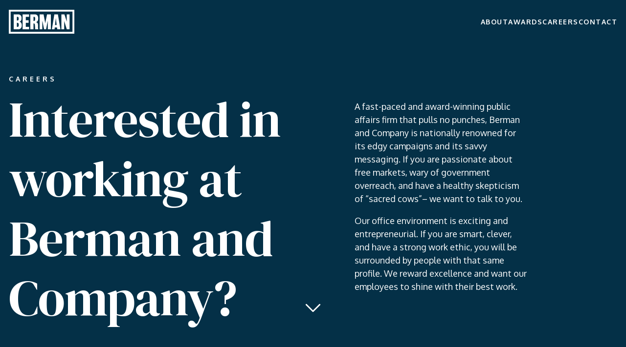

--- FILE ---
content_type: text/html; charset=UTF-8
request_url: https://www.bermanco.com/careers/
body_size: 12401
content:
<!doctype html>
<html lang="en">
<head>
	<!-- Google Tag Manager -->
	<script>(function(w,d,s,l,i){w[l]=w[l]||[];w[l].push({'gtm.start':
	new Date().getTime(),event:'gtm.js'});var f=d.getElementsByTagName(s)[0],
	j=d.createElement(s),dl=l!='dataLayer'?'&l='+l:'';j.async=true;j.src=
	'https://www.googletagmanager.com/gtm.js?id='+i+dl;f.parentNode.insertBefore(j,f);
	})(window,document,'script','dataLayer','GTM-PLXF4KKJ');</script>
	<!-- End Google Tag Manager -->

	<meta charset="utf-8">
	<meta name="viewport" content="width=device-width, initial-scale=1">

	<link rel="apple-touch-icon" sizes="180x180" href="/apple-touch-icon.png">
	<link rel="icon" type="image/png" sizes="32x32" href="/favicon-32x32.png">
	<link rel="icon" type="image/png" sizes="16x16" href="/favicon-16x16.png">
	<link rel="manifest" href="/site.webmanifest">
	<link rel="mask-icon" href="/safari-pinned-tab.svg" color="#5bbad5">
	<meta name="msapplication-TileColor" content="#da532c">
	<meta name="theme-color" content="#ffffff">

	<title>Careers - Berman and Company</title>

	<style>::selection{text-shadow:none;background:#b3d4fc}hr{border:0;border-top:1px solid #ccc;height:1px;margin:1em 0;padding:0;display:block}audio,canvas,iframe,img,svg,video{vertical-align:middle}fieldset{border:0;margin:0;padding:0}textarea{resize:vertical}.hidden,[hidden]{display:none!important}.visually-hidden{clip:rect(0,0,0,0);white-space:nowrap;border:0;width:1px;height:1px;margin:-1px;padding:0;position:absolute;overflow:hidden}.visually-hidden.focusable:active,.visually-hidden.focusable:focus{clip:auto;height:auto;white-space:inherit;width:auto;margin:0;position:static;overflow:visible}.invisible{visibility:hidden}.clearfix:before,.clearfix:after{content:"";display:table}.clearfix:after{clear:both}@media print{*,:before,:after{color:#000!important;box-shadow:none!important;text-shadow:none!important;background:#fff!important}a,div.has-text-color a,blockquote.has-text-color a,a:visited{text-decoration:underline}a[href]:after{content:" (" attr(href)")"}abbr[title]:after{content:" (" attr(title)")"}a[href^=\#]:after,a[href^=javascript\:]:after{content:""}pre{white-space:pre-wrap!important}pre,blockquote{page-break-inside:avoid;border:1px solid #999}tr,img{page-break-inside:avoid}p,h2,h3{orphans:3;widows:3}h2,h3{page-break-after:avoid}}html{scroll-behavior:smooth;font-size:18px}@media (max-width:1199px){html{font-size:17px}}@media (max-width:991px){html{font-size:16px}}:target{scroll-margin-top:3.33333rem}body{color:#000;background-color:#fff;margin:0;font-family:Oxygen,sans-serif;line-height:1.5}a,div.has-text-color a,blockquote.has-text-color a{color:#f68000;text-decoration:none;transition:color .1s ease-out}body a,body div.has-text-color a,div.has-text-color body a,body blockquote.has-text-color a,blockquote.has-text-color body a{text-decoration:none}a:visited,div.has-text-color a:visited,blockquote.has-text-color a:visited{color:#f68000}a:hover,div.has-text-color a:hover,blockquote.has-text-color a:hover{color:#dd7300}body div.has-emphasis-background-color a,body blockquote.has-emphasis-background-color a{color:#fff;text-decoration:underline}body div.has-emphasis-background-color a:hover,body blockquote.has-emphasis-background-color a:hover{color:#fff;text-decoration:none}.animate-underline,.site-nav-links>.menu-item,.animate-bullet{position:relative}.animate-underline:after,.site-nav-links>.menu-item:after,.animate-bullet:after{content:"";background-color:#043047;width:0;height:4px;transition:width .1s ease-out;position:absolute;top:100%;left:0}.animate-underline:hover:after,.site-nav-links>.menu-item:hover:after,.animate-bullet:hover:after{width:100%}.animate-bullet:after{top:50%;left:-1.66667rem;transform:translateY(-50%)}.animate-bullet:hover:after{width:1.11111rem}.breadcrumbs{margin:0;padding:0;list-style:none;display:flex}.breadcrumb{letter-spacing:5px;text-transform:uppercase;font-size:.777778rem;font-weight:700;line-height:1;position:relative}.breadcrumb+.breadcrumb{margin-left:.833333rem;padding-left:calc(.833333rem + 4px)}.breadcrumb+.breadcrumb:before{content:"";background-color:#043047;width:4px;height:0;transition:height .1s ease-out;position:absolute;top:-15%;left:0}.has-primary-background-color .breadcrumb+.breadcrumb:before{background-color:#fff}.body--window-loaded .breadcrumb+.breadcrumb:before{height:130%}.container{max-width:1060px;margin:0 auto;padding:0 1rem}.page-section--main>*{max-width:800px;margin:0 auto;padding-left:1rem;padding-right:1rem}.page-section--main>.alignwide{max-width:1060px}.page-section--main>.alignfull{max-width:none}.site-header{z-index:9999;width:100%;padding:2.77778rem 0;transition:all .1s ease-out;position:fixed;top:0}.site-header .container{flex-wrap:wrap;align-items:center;max-width:1280px;display:flex}@media (max-width:1330px){.site-header{padding:1.11111rem 0}}.site-header__logo{position:relative;left:0}.site-header__nav{margin-left:auto}.site-header__mobile-nav-status,.site-header__mobile-nav-trigger{display:none}@media (max-width:768px){.site-header__mobile-nav-trigger{cursor:pointer;text-transform:uppercase;align-items:center;gap:.277778rem;margin-left:auto;font-family:Oxygen,sans-serif;font-weight:700}.site-header__mobile-nav-burger{width:.888889rem;height:2px;display:block;position:relative;top:0}.site-header__mobile-nav-burger:before,.site-header__mobile-nav-burger:after{content:"";width:100%;height:100%;transition:all .25s ease-out;display:block;position:absolute}.site-header__mobile-nav-burger:before{width:60%;top:5px}.site-header__mobile-nav-burger:after{top:-5px}.site-header .site-header__logo,.site-header .site-header__mobile-nav-trigger{z-index:3}.site-header:before{content:"";z-index:2;width:100%;height:100%;position:absolute;top:0;left:0}.site-header .site-header__nav{z-index:1}.site-header__nav{width:100%;transition:transform .25s ease-out;position:absolute;top:100%;left:0;overflow:hidden;transform:translateY(calc(-100% - 4.44444rem))}.site-header__nav .site-header__nav-links{text-align:center;height:100vh;display:block}.site-header__nav .site-header__nav-links>.menu-item{background:0 0;font-size:1.44444rem}.site-header__nav .site-header__nav-links>.menu-item:first-child{padding-top:6.66667rem}.site-header__nav .site-header__nav-links>.menu-item:hover a{color:#f68000}.site-header__nav .site-header__nav-links>.menu-item:after{display:none}.site-header__nav .site-header__nav-links>.menu-item>a{padding:1.11111rem 0}.site-header__mobile-nav-trigger{display:flex}.site-header__mobile-nav-status:checked~.site-header__nav{transform:translateY(0)}.site-header__mobile-nav-status:checked~.site-header__mobile-nav-trigger .site-header__mobile-nav-burger{background:0 0}.site-header__mobile-nav-status:checked~.site-header__mobile-nav-trigger .site-header__mobile-nav-burger:before,.site-header__mobile-nav-status:checked~.site-header__mobile-nav-trigger .site-header__mobile-nav-burger:after{top:0}.site-header__mobile-nav-status:checked~.site-header__mobile-nav-trigger .site-header__mobile-nav-burger:before{width:100%;transform:rotate(-45deg)}.site-header__mobile-nav-status:checked~.site-header__mobile-nav-trigger .site-header__mobile-nav-burger:after{transform:rotate(45deg)}}.site-header--is-pinned{padding:0}.site-header--is-pinned .site-header__logo{left:-1rem}.site-header--is-pinned .site-header__logo a{display:block}.site-header--is-pinned .site-header__logo svg{width:5.55556rem;height:auto}.body--starts-with-logo .site-header__logo{transform:translateY(-300%)}.body--starts-with-logo .site-header--scrolled-past-logo .site-header__logo{transform:translateY(0)}@media (min-width:768px){.body--starts-with-logo .site-header__nav{transform:translateY(-300%)}.body--starts-with-logo .site-header--logo-animation-complete .site-header__nav,.body--starts-with-logo .site-header--scrolled-past-logo .site-header__nav{transform:translateY(0)}}.body--starts-with-logo.body--js-added .site-header__logo,.body--starts-with-logo.body--js-added .site-header__nav{transition:all .1s ease-out}.body--starts-dark .site-header__logo svg path,.body--starts-dark .site-header__logo svg rect,.site-header--on-primary .site-header__logo svg path,.site-header--on-primary .site-header__logo svg rect{fill:#fff}.body--starts-dark .site-header__nav .site-nav-links>.menu-item:after,.site-header--on-primary .site-header__nav .site-nav-links>.menu-item:after{background-color:#fff}.body--starts-dark .site-header__nav .site-nav-links>.menu-item>a,.site-header--on-primary .site-header__nav .site-nav-links>.menu-item>a,.body--starts-dark .site-header__mobile-nav-trigger,.site-header--on-primary .site-header__mobile-nav-trigger{color:#fff}.body--starts-dark .site-header__mobile-nav-burger,.body--starts-dark .site-header__mobile-nav-burger:before,.body--starts-dark .site-header__mobile-nav-burger:after,.site-header--on-primary .site-header__mobile-nav-burger,.site-header--on-primary .site-header__mobile-nav-burger:before,.site-header--on-primary .site-header__mobile-nav-burger:after{background-color:#fff}@media (max-width:768px){.body--starts-with-logo .site-header__nav-links{background:#043047}}.site-header--on-primary,.site-header--on-primary:before,.site-header--on-primary .site-header__nav-links{background:#043047}.site-header--on-neutral,.site-header--on-neutral:before,.site-header--on-neutral .site-header__nav-links{background:#eee}.site-header--on-white,.site-header--on-white:before,.site-header--on-white .site-header__nav-links{background:#fff}.site-header--on-neutral .site-header__logo svg path,.site-header--on-neutral .site-header__logo svg rect,.site-header--on-white .site-header__logo svg path,.site-header--on-white .site-header__logo svg rect{fill:#043047}.site-header--on-neutral .site-header__nav .site-nav-links>.menu-item:after,.site-header--on-white .site-header__nav .site-nav-links>.menu-item:after{background-color:#043047}.site-header--on-neutral .site-header__nav .site-nav-links>.menu-item>a,.site-header--on-white .site-header__nav .site-nav-links>.menu-item>a,.site-header--on-neutral .site-header__mobile-nav-trigger,.site-header--on-white .site-header__mobile-nav-trigger{color:#043047}.site-header--on-neutral .site-header__mobile-nav-burger,.site-header--on-neutral .site-header__mobile-nav-burger:before,.site-header--on-neutral .site-header__mobile-nav-burger:after,.site-header--on-white .site-header__mobile-nav-burger,.site-header--on-white .site-header__mobile-nav-burger:before,.site-header--on-white .site-header__mobile-nav-burger:after{background-color:#043047}.site-nav-links{column-gap:2.22222rem;margin:0;padding:0;list-style:none;display:flex}.site-nav-links>.menu-item{letter-spacing:1.5px;text-transform:uppercase;margin:0;font-family:Oxygen,sans-serif;font-size:.777778rem;font-weight:700;transition:background-color .1s ease-out;position:relative}.site-nav-links>.menu-item:hover:after{width:100%}.site-nav-links>.menu-item>a{color:#043047;padding:.444444rem 0;display:block}</style>
<meta name='robots' content='index, follow, max-image-preview:large, max-snippet:-1, max-video-preview:-1' />
	<style>img:is([sizes="auto" i], [sizes^="auto," i]) { contain-intrinsic-size: 3000px 1500px }</style>
	
	<!-- This site is optimized with the Yoast SEO plugin v26.8 - https://yoast.com/product/yoast-seo-wordpress/ -->
	<link rel="canonical" href="https://www.bermanco.com/careers/" />
	<meta property="og:locale" content="en_US" />
	<meta property="og:type" content="article" />
	<meta property="og:title" content="Careers - Berman and Company" />
	<meta property="og:description" content="We&#8217;re Hiring For If you enjoy a working environment where each day brings a new adventure, where you work with creative people, and where you have the opportunity to learn and grow, Berman and Company might be a great fit for you." />
	<meta property="og:url" content="https://www.bermanco.com/careers/" />
	<meta property="og:site_name" content="Berman and Company" />
	<meta property="article:modified_time" content="2025-12-24T15:25:22+00:00" />
	<meta property="og:image" content="https://www.bermanco.com/wp-content/uploads/2023/12/BAC_PreviewImage.jpg" />
	<meta property="og:image:width" content="1200" />
	<meta property="og:image:height" content="675" />
	<meta property="og:image:type" content="image/jpeg" />
	<meta name="twitter:card" content="summary_large_image" />
	<script type="application/ld+json" class="yoast-schema-graph">{"@context":"https://schema.org","@graph":[{"@type":"WebPage","@id":"https://www.bermanco.com/careers/","url":"https://www.bermanco.com/careers/","name":"Careers - Berman and Company","isPartOf":{"@id":"https://www.bermanco.com/#website"},"datePublished":"2023-12-08T18:01:42+00:00","dateModified":"2025-12-24T15:25:22+00:00","breadcrumb":{"@id":"https://www.bermanco.com/careers/#breadcrumb"},"inLanguage":"en-US","potentialAction":[{"@type":"ReadAction","target":["https://www.bermanco.com/careers/"]}]},{"@type":"BreadcrumbList","@id":"https://www.bermanco.com/careers/#breadcrumb","itemListElement":[{"@type":"ListItem","position":1,"name":"Home","item":"https://www.bermanco.com/"},{"@type":"ListItem","position":2,"name":"Careers"}]},{"@type":"WebSite","@id":"https://www.bermanco.com/#website","url":"https://www.bermanco.com/","name":"Berman and Company","description":"","potentialAction":[{"@type":"SearchAction","target":{"@type":"EntryPoint","urlTemplate":"https://www.bermanco.com/?s={search_term_string}"},"query-input":{"@type":"PropertyValueSpecification","valueRequired":true,"valueName":"search_term_string"}}],"inLanguage":"en-US"}]}</script>
	<!-- / Yoast SEO plugin. -->


<link rel='dns-prefetch' href='//fonts.googleapis.com' />
		<style>
			.lazyload,
			.lazyloading {
				max-width: 100%;
			}
		</style>
		<link rel="stylesheet" href=" https://www.bermanco.com/wp-includes/css/dist/block-library/style.min.css?ver=6.8.3" media="print" onload="this.media='all'; this.onload=null;"><noscript><link rel="stylesheet" href="https://www.bermanco.com/wp-includes/css/dist/block-library/style.min.css?ver=6.8.3"></noscript><style id='acf-award-listing-style-inline-css' type='text/css'>
.animate-underline,.animate-bullet,.block-award-listing__award-group-summary h3{position:relative}.animate-underline:after,.animate-bullet:after,.block-award-listing__award-group-summary h3:after{content:"";background-color:#043047;width:0;height:4px;transition:width .1s ease-out;position:absolute;top:100%;left:0}.animate-underline:hover:after,.animate-bullet:hover:after,.block-award-listing__award-group-summary h3:hover:after{width:100%}.animate-bullet:after,.block-award-listing__award-group-summary h3:after{top:50%;left:-1.66667rem;transform:translateY(-50%)}.animate-bullet:hover:after,.block-award-listing__award-group-summary h3:hover:after{width:1.11111rem}.block-award-listing__award-group.wp-block-columns{grid-template-columns:50% 50%;min-height:100vh;margin:0;padding-top:6.66667rem;padding-bottom:6.66667rem;display:grid}.block-award-listing__award-group.wp-block-columns:last-child{margin-bottom:0}.block-award-listing__award-group.wp-block-columns .block-award-listing__award-group-summary,.block-award-listing__award-group.wp-block-columns .block-award-listing__award-group-awards{align-self:start}.block-award-listing__award-group-summary h2{margin:0;font-family:DM Serif Display,serif;font-size:5.66667rem;font-weight:400;line-height:1}.block-award-listing__award-group-summary h2:not(.has-text-color){color:#043047}.block-award-listing__award-group-summary h3{margin:1.66667rem 0 0;font-family:DM Serif Display,serif;font-size:2.22222rem;font-weight:400;line-height:1}.block-award-listing__award-group-summary h3:after{background-color:#000}.block-award-listing__award-group-summary>:first-child{margin-top:0}.block-award-listing__award-group-summary>:last-child{margin-bottom:0}.block-award-listing__award-group-summary-content{box-sizing:border-box;opacity:0;flex-direction:column;align-items:flex-start;width:50%;max-width:530px;padding-right:4.44444rem;display:flex;position:fixed;top:50%;transform:translateY(-50%)}.block-award-listing__award-group--in-view .block-award-listing__award-group-summary-content{z-index:2}.block-award-listing__awards{margin:0;padding:0;list-style:none}.block-award-listing__award{margin:2.77778rem 0 0}.block-award-listing__award:first-child{margin-top:0}.block-award-listing__award-label{letter-spacing:5px;text-transform:uppercase;margin-bottom:1.55556rem;font-family:Oxygen,sans-serif;font-size:.777778rem;font-weight:700;line-height:1.2;display:block}.block-award-listing__award-label--style-gold{color:#c98037}.block-award-listing__award-label--style-silver{color:#b4b4b4}.block-award-listing__award-label--style-bronze{color:#ad8a56}.block-award-listing__award-text{margin:0;display:block}@media (max-width:768px){.block-award-listing__award-group.wp-block-columns{min-height:0;padding-top:3.33333rem;padding-bottom:3.33333rem;display:block}.block-award-listing__award-group.wp-block-columns .block-award-listing__award-group-summary,.block-award-listing__award-group.wp-block-columns .block-award-listing__award-group-awards{width:auto}.block-award-listing__award-group-awards{margin-top:2.22222rem}.block-award-listing__award-group-summary-content{opacity:1;width:auto;position:static;transform:translateY(0)}.block-award-listing__awards{grid-template-columns:repeat(3,minmax(0,1fr));gap:2.22222rem;display:grid}.block-award-listing__award{margin:0}}@media (max-width:575px){.block-award-listing__awards{grid-template-columns:repeat(2,minmax(0,1fr))}}
/*# sourceMappingURL=award-listing.css.map */

</style>
<style id='acf-job-listing-style-inline-css' type='text/css'>
.block-job-listing__jobs{margin:0}
/*# sourceMappingURL=job-listing.css.map */

</style>
<style id='acf-logo-style-inline-css' type='text/css'>
.block-logo__animation--hover{display:none}.block-logo__animation-container{max-width:37.2222rem;margin:0 auto}.block-logo__animations{padding-bottom:54%;position:relative}.block-logo__animation{width:100%;height:100%;position:absolute;top:0;left:0}.block-logo--initial-animation-complete .block-logo__animation--initial{display:none}.block-logo--initial-animation-complete .block-logo__animation--hover{display:block}
/*# sourceMappingURL=logo.css.map */

</style>
<style id='acf-map-style-inline-css' type='text/css'>
.block-map{height:100%;min-height:33.3333rem}
/*# sourceMappingURL=map.css.map */

</style>
<style id='acf-next-section-style-inline-css' type='text/css'>
.block-next-section{content:"";opacity:0;text-align:right;z-index:5;background-size:cover;width:calc(100% - 2rem);max-width:1280px;padding:0 1rem;transition:opacity .25s ease-out .25s;position:absolute;bottom:1rem;left:50%;transform:translate(-50%)}.block-next-section button{color:#043047;cursor:pointer;background:0 0;border:0;width:2.44444rem;height:2.44444rem;padding:0;transition:transform .25s ease-out;overflow:hidden}.block-next-section button:hover{transform:translateY(-.333333rem)}.block-next-section svg{width:100%}@media (max-width:781px){.block-next-section{display:none}}.animation-complete .block-next-section{opacity:1}.has-white-color .block-next-section button{color:#fff}.block-next-section--style-center{text-align:center;width:auto}
/*# sourceMappingURL=next-section.css.map */

</style>
<style id='acf-person-listing-style-inline-css' type='text/css'>
.block-person-listing{max-width:1280px;margin:0 auto}.block-person-listing__people{grid-template-columns:repeat(3,minmax(0,1fr));margin-top:2rem;display:grid}.block-person-listing__person{padding-bottom:100%;position:relative}.block-person-listing__person-photo{background-color:#eee;width:100%;height:100%;position:absolute;top:0;left:0;overflow:hidden}.block-person-listing__person-photo img{filter:grayscale()blur(5px);object-fit:cover;z-index:1;width:100%;height:100%;transition:all .25s ease-out;position:absolute;top:0;left:0;transform:scale(1.03)}.block-person-listing__person-photo:after{background-color:inherit;content:"";opacity:.85;z-index:2;width:100%;height:100%;transition:opacity .25s ease-out;position:absolute;top:0;left:0}.block-person-listing__person:nth-child(odd) .block-person-listing__person-photo{background-color:#043047}.block-person-listing__person:nth-child(odd) .block-person-listing__person-details{color:#fff}.block-person-listing__person-details{box-sizing:border-box;z-index:3;width:100%;padding:2.22222rem;position:absolute;bottom:0;left:0}.block-person-listing__person-name{opacity:1;margin:0;line-height:1.1}.block-person-listing__person-title{opacity:1;line-height:1.2}.block-person-listing__person-more{text-align:right;margin:0;padding-top:.555556rem;font-size:.888889rem;position:relative}.block-person-listing__person-more span{color:#f68000;opacity:0;transition:opacity .25s ease-out}.block-person-listing__person-more:before{content:"";background-color:#f68000;width:2.22222rem;height:4px;transition:width .1s ease-out;position:absolute;top:0;left:0}.block-person-listing__person-more-link{text-indent:-9999px;z-index:5;width:100%;height:100%;position:absolute;top:0;overflow:hidden}.block-person-listing__person:hover .block-person-listing__person-photo img{filter:grayscale(0)blur();transform:scale(1)}.block-person-listing__person:hover .block-person-listing__person-photo:after,.block-person-listing__person:hover .block-person-listing__person-name,.block-person-listing__person:hover .block-person-listing__person-title{opacity:0}.block-person-listing__person:hover .block-person-listing__person-more span{opacity:1}.block-person-listing__person:hover .block-person-listing__person-more:before{width:100%}@media (max-width:781px){.block-person-listing__people{grid-template-columns:repeat(2,minmax(0,1fr))}.block-person-listing__person .block-person-listing__person-photo{background-color:#043047}.block-person-listing__person .block-person-listing__person-details{color:#fff}.block-person-listing__person-photo img{filter:grayscale()blur();transform:scale(1)}.block-person-listing__person-photo:after{opacity:.5}}@media (max-width:575px){.block-person-listing__people{grid-template-columns:repeat(1,minmax(0,1fr))}}
/*# sourceMappingURL=person-listing.css.map */

</style>
<link rel="stylesheet" href=" https://www.bermanco.com/wp-content/themes/bac/_blocks/project-listing/project-listing.css?ver=2025-07-11-03" media="print" onload="this.media='all'; this.onload=null;"><noscript><link rel="stylesheet" href="https://www.bermanco.com/wp-content/themes/bac/_blocks/project-listing/project-listing.css?ver=2025-07-11-03"></noscript><style id='acf-quote-listing-style-inline-css' type='text/css'>
.block-quote-listing{margin-top:4.44444rem}.block-quote-listing__sources{grid-auto-columns:minmax(0,1fr);grid-auto-flow:column;align-items:center;column-gap:5%;display:grid}@media (max-width:991px){.block-quote-listing__sources{column-gap:1.11111rem}}@media (max-width:768px){.block-quote-listing__sources-container{overflow:hidden}.block-quote-listing__sources{grid-auto-columns:auto;column-gap:1.66667rem;min-width:900px;transition:transform .1s ease-out;transform:translate(0)}}@media (max-width:575px){.block-quote-listing__sources{column-gap:1.11111rem;min-width:650px}}.block-quote-listing__source{display:block}.block-quote-listing__source[aria-selected=true]{pointer-events:none}.block-quote-listing__source[aria-selected=true] .block-quote-listing__source-image,.block-quote-listing__source:hover .block-quote-listing__source-image{opacity:1}.block-quote-listing__source-image{filter:brightness(0)invert();opacity:.25;padding-bottom:50%;transition:opacity .1s ease-out;display:block;position:relative}.block-quote-listing__source-image img{object-fit:contain;width:100%;height:100%;position:absolute;top:0;left:0}@media (max-width:575px){.block-quote-listing__source-image{padding-bottom:0}.block-quote-listing__source-image img{object-fit:initial;width:100%;height:auto;position:static}}.block-quote-listing__quotes{height:22.2222rem;margin:3.33333rem 0 0;transition:height .1s ease-out;position:relative}.block-quote-listing__quote{color:#e1e1e1;opacity:0;z-index:-1;width:100%;margin:0;font-family:DM Serif Display,serif;font-size:5.33333rem;font-style:italic;font-weight:400;line-height:1.2;position:absolute;top:0;left:0}@media (max-width:991px){.block-quote-listing__quote{font-size:4.77778rem;line-height:1.1}}@media (max-width:768px){.block-quote-listing__quote{font-size:3.44444rem}}@media (max-width:450px){.block-quote-listing__quote{font-size:3rem}}.block-quote-listing__quote>:first-child{margin-top:0}.block-quote-listing__quote>:first-child:before{content:"“";position:absolute;top:0;left:-2.77778rem}@media (max-width:1199px){.block-quote-listing__quote>:first-child:before{display:inline;position:static;left:0}}.block-quote-listing__quote>:last-child{margin-bottom:0}.block-quote-listing__quote>:last-child:after{content:"”"}.block-quote-listing__quote--active{opacity:1;z-index:1;transition:opacity .1s ease-out}
/*# sourceMappingURL=quote-listing.css.map */

</style>
<style id='acf-stats-style-inline-css' type='text/css'>
.block-stats__stats{grid-template-columns:repeat(3,minmax(0,1fr));gap:1.66667rem;margin:3.33333rem 0 0;padding:0;list-style:none;display:grid}.block-stats__stats--count-1{grid-template-columns:repeat(1,minmax(0,1fr))}.block-stats__stats--count-2,.block-stats__stats--count-4,.block-stats__stats--count-7{grid-template-columns:repeat(2,minmax(0,1fr))}@media (max-width:991px){.block-stats__stats{grid-template-columns:repeat(2,minmax(0,1fr));gap:2.22222rem}}.block-stats__stat{margin:0;font-family:DM Serif Display,serif;font-weight:400}.block-stats__value{color:#f68000;white-space:nowrap;align-items:baseline;font-size:5.66667rem;font-style:italic;line-height:1;display:flex;position:relative}@media (max-width:991px){.block-stats__value{font-size:5.11111rem}}@media (max-width:768px){.block-stats__value{font-size:3.66667rem}}@media (max-width:450px){.block-stats__value{font-size:3rem}}.block-stats__value:before{content:"+";position:absolute;left:-3.33333rem}@media (max-width:1330px){.block-stats__value:before{position:static}}.block-stats__value-suffix{font-size:3.55556rem}@media (max-width:991px){.block-stats__value-suffix{font-size:3.11111rem}}@media (max-width:768px){.block-stats__value-suffix{font-size:2.22222rem}}.block-stats__label{margin-top:.555556rem;font-size:1.77778rem;line-height:1;display:block}@media (max-width:991px){.block-stats__label{font-size:1.55556rem}}@media (max-width:768px){.block-stats__label{font-size:1.22222rem}}
/*# sourceMappingURL=stats.css.map */

</style>
<link rel="stylesheet" href=" https://fonts.googleapis.com/css2?family=DM+Serif+Display:ital@0;1&#038;family=Oxygen:wght@400;700&#038;display=swap" media="print" onload="this.media='all'; this.onload=null;"><noscript><link rel="stylesheet" href="https://fonts.googleapis.com/css2?family=DM+Serif+Display:ital@0;1&#038;family=Oxygen:wght@400;700&#038;display=swap"></noscript><link rel="stylesheet" href=" https://www.bermanco.com/wp-content/themes/bac/assets/styles/style.css?ver=1752247109" media="print" onload="this.media='all'; this.onload=null;"><noscript><link rel="stylesheet" href="https://www.bermanco.com/wp-content/themes/bac/assets/styles/style.css?ver=1752247109"></noscript><style id='global-styles-inline-css' type='text/css'>
:root{--wp--preset--aspect-ratio--square: 1;--wp--preset--aspect-ratio--4-3: 4/3;--wp--preset--aspect-ratio--3-4: 3/4;--wp--preset--aspect-ratio--3-2: 3/2;--wp--preset--aspect-ratio--2-3: 2/3;--wp--preset--aspect-ratio--16-9: 16/9;--wp--preset--aspect-ratio--9-16: 9/16;--wp--preset--color--black: #000;--wp--preset--color--cyan-bluish-gray: #abb8c3;--wp--preset--color--white: #fff;--wp--preset--color--pale-pink: #f78da7;--wp--preset--color--vivid-red: #cf2e2e;--wp--preset--color--luminous-vivid-orange: #ff6900;--wp--preset--color--luminous-vivid-amber: #fcb900;--wp--preset--color--light-green-cyan: #7bdcb5;--wp--preset--color--vivid-green-cyan: #00d084;--wp--preset--color--pale-cyan-blue: #8ed1fc;--wp--preset--color--vivid-cyan-blue: #0693e3;--wp--preset--color--vivid-purple: #9b51e0;--wp--preset--color--primary: #043047;--wp--preset--color--emphasis: #F68000;--wp--preset--color--dark: #021D2B;--wp--preset--color--neutral: #EEE;--wp--preset--gradient--vivid-cyan-blue-to-vivid-purple: linear-gradient(135deg,rgba(6,147,227,1) 0%,rgb(155,81,224) 100%);--wp--preset--gradient--light-green-cyan-to-vivid-green-cyan: linear-gradient(135deg,rgb(122,220,180) 0%,rgb(0,208,130) 100%);--wp--preset--gradient--luminous-vivid-amber-to-luminous-vivid-orange: linear-gradient(135deg,rgba(252,185,0,1) 0%,rgba(255,105,0,1) 100%);--wp--preset--gradient--luminous-vivid-orange-to-vivid-red: linear-gradient(135deg,rgba(255,105,0,1) 0%,rgb(207,46,46) 100%);--wp--preset--gradient--very-light-gray-to-cyan-bluish-gray: linear-gradient(135deg,rgb(238,238,238) 0%,rgb(169,184,195) 100%);--wp--preset--gradient--cool-to-warm-spectrum: linear-gradient(135deg,rgb(74,234,220) 0%,rgb(151,120,209) 20%,rgb(207,42,186) 40%,rgb(238,44,130) 60%,rgb(251,105,98) 80%,rgb(254,248,76) 100%);--wp--preset--gradient--blush-light-purple: linear-gradient(135deg,rgb(255,206,236) 0%,rgb(152,150,240) 100%);--wp--preset--gradient--blush-bordeaux: linear-gradient(135deg,rgb(254,205,165) 0%,rgb(254,45,45) 50%,rgb(107,0,62) 100%);--wp--preset--gradient--luminous-dusk: linear-gradient(135deg,rgb(255,203,112) 0%,rgb(199,81,192) 50%,rgb(65,88,208) 100%);--wp--preset--gradient--pale-ocean: linear-gradient(135deg,rgb(255,245,203) 0%,rgb(182,227,212) 50%,rgb(51,167,181) 100%);--wp--preset--gradient--electric-grass: linear-gradient(135deg,rgb(202,248,128) 0%,rgb(113,206,126) 100%);--wp--preset--gradient--midnight: linear-gradient(135deg,rgb(2,3,129) 0%,rgb(40,116,252) 100%);--wp--preset--font-size--small: 0.75rem;--wp--preset--font-size--medium: 1rem;--wp--preset--font-size--large: 1.25rem;--wp--preset--font-size--x-large: 42px;--wp--preset--spacing--20: 0.44rem;--wp--preset--spacing--30: 0.67rem;--wp--preset--spacing--40: 1rem;--wp--preset--spacing--50: 1.5rem;--wp--preset--spacing--60: 2.25rem;--wp--preset--spacing--70: 3.38rem;--wp--preset--spacing--80: 5.06rem;--wp--preset--shadow--natural: 6px 6px 9px rgba(0, 0, 0, 0.2);--wp--preset--shadow--deep: 12px 12px 50px rgba(0, 0, 0, 0.4);--wp--preset--shadow--sharp: 6px 6px 0px rgba(0, 0, 0, 0.2);--wp--preset--shadow--outlined: 6px 6px 0px -3px rgba(255, 255, 255, 1), 6px 6px rgba(0, 0, 0, 1);--wp--preset--shadow--crisp: 6px 6px 0px rgba(0, 0, 0, 1);}:root { --wp--style--global--content-size: 800px;--wp--style--global--wide-size: 1060px; }:where(body) { margin: 0; }.wp-site-blocks > .alignleft { float: left; margin-right: 2em; }.wp-site-blocks > .alignright { float: right; margin-left: 2em; }.wp-site-blocks > .aligncenter { justify-content: center; margin-left: auto; margin-right: auto; }:where(.is-layout-flex){gap: 0.5em;}:where(.is-layout-grid){gap: 0.5em;}.is-layout-flow > .alignleft{float: left;margin-inline-start: 0;margin-inline-end: 2em;}.is-layout-flow > .alignright{float: right;margin-inline-start: 2em;margin-inline-end: 0;}.is-layout-flow > .aligncenter{margin-left: auto !important;margin-right: auto !important;}.is-layout-constrained > .alignleft{float: left;margin-inline-start: 0;margin-inline-end: 2em;}.is-layout-constrained > .alignright{float: right;margin-inline-start: 2em;margin-inline-end: 0;}.is-layout-constrained > .aligncenter{margin-left: auto !important;margin-right: auto !important;}.is-layout-constrained > :where(:not(.alignleft):not(.alignright):not(.alignfull)){max-width: var(--wp--style--global--content-size);margin-left: auto !important;margin-right: auto !important;}.is-layout-constrained > .alignwide{max-width: var(--wp--style--global--wide-size);}body .is-layout-flex{display: flex;}.is-layout-flex{flex-wrap: wrap;align-items: center;}.is-layout-flex > :is(*, div){margin: 0;}body .is-layout-grid{display: grid;}.is-layout-grid > :is(*, div){margin: 0;}body{padding-top: 0px;padding-right: 0px;padding-bottom: 0px;padding-left: 0px;}a:where(:not(.wp-element-button)){text-decoration: underline;}:root :where(.wp-element-button, .wp-block-button__link){background-color: #32373c;border-width: 0;color: #fff;font-family: inherit;font-size: inherit;line-height: inherit;padding: calc(0.667em + 2px) calc(1.333em + 2px);text-decoration: none;}.has-black-color{color: var(--wp--preset--color--black) !important;}.has-cyan-bluish-gray-color{color: var(--wp--preset--color--cyan-bluish-gray) !important;}.has-white-color{color: var(--wp--preset--color--white) !important;}.has-pale-pink-color{color: var(--wp--preset--color--pale-pink) !important;}.has-vivid-red-color{color: var(--wp--preset--color--vivid-red) !important;}.has-luminous-vivid-orange-color{color: var(--wp--preset--color--luminous-vivid-orange) !important;}.has-luminous-vivid-amber-color{color: var(--wp--preset--color--luminous-vivid-amber) !important;}.has-light-green-cyan-color{color: var(--wp--preset--color--light-green-cyan) !important;}.has-vivid-green-cyan-color{color: var(--wp--preset--color--vivid-green-cyan) !important;}.has-pale-cyan-blue-color{color: var(--wp--preset--color--pale-cyan-blue) !important;}.has-vivid-cyan-blue-color{color: var(--wp--preset--color--vivid-cyan-blue) !important;}.has-vivid-purple-color{color: var(--wp--preset--color--vivid-purple) !important;}.has-primary-color{color: var(--wp--preset--color--primary) !important;}.has-emphasis-color{color: var(--wp--preset--color--emphasis) !important;}.has-dark-color{color: var(--wp--preset--color--dark) !important;}.has-neutral-color{color: var(--wp--preset--color--neutral) !important;}.has-black-background-color{background-color: var(--wp--preset--color--black) !important;}.has-cyan-bluish-gray-background-color{background-color: var(--wp--preset--color--cyan-bluish-gray) !important;}.has-white-background-color{background-color: var(--wp--preset--color--white) !important;}.has-pale-pink-background-color{background-color: var(--wp--preset--color--pale-pink) !important;}.has-vivid-red-background-color{background-color: var(--wp--preset--color--vivid-red) !important;}.has-luminous-vivid-orange-background-color{background-color: var(--wp--preset--color--luminous-vivid-orange) !important;}.has-luminous-vivid-amber-background-color{background-color: var(--wp--preset--color--luminous-vivid-amber) !important;}.has-light-green-cyan-background-color{background-color: var(--wp--preset--color--light-green-cyan) !important;}.has-vivid-green-cyan-background-color{background-color: var(--wp--preset--color--vivid-green-cyan) !important;}.has-pale-cyan-blue-background-color{background-color: var(--wp--preset--color--pale-cyan-blue) !important;}.has-vivid-cyan-blue-background-color{background-color: var(--wp--preset--color--vivid-cyan-blue) !important;}.has-vivid-purple-background-color{background-color: var(--wp--preset--color--vivid-purple) !important;}.has-primary-background-color{background-color: var(--wp--preset--color--primary) !important;}.has-emphasis-background-color{background-color: var(--wp--preset--color--emphasis) !important;}.has-dark-background-color{background-color: var(--wp--preset--color--dark) !important;}.has-neutral-background-color{background-color: var(--wp--preset--color--neutral) !important;}.has-black-border-color{border-color: var(--wp--preset--color--black) !important;}.has-cyan-bluish-gray-border-color{border-color: var(--wp--preset--color--cyan-bluish-gray) !important;}.has-white-border-color{border-color: var(--wp--preset--color--white) !important;}.has-pale-pink-border-color{border-color: var(--wp--preset--color--pale-pink) !important;}.has-vivid-red-border-color{border-color: var(--wp--preset--color--vivid-red) !important;}.has-luminous-vivid-orange-border-color{border-color: var(--wp--preset--color--luminous-vivid-orange) !important;}.has-luminous-vivid-amber-border-color{border-color: var(--wp--preset--color--luminous-vivid-amber) !important;}.has-light-green-cyan-border-color{border-color: var(--wp--preset--color--light-green-cyan) !important;}.has-vivid-green-cyan-border-color{border-color: var(--wp--preset--color--vivid-green-cyan) !important;}.has-pale-cyan-blue-border-color{border-color: var(--wp--preset--color--pale-cyan-blue) !important;}.has-vivid-cyan-blue-border-color{border-color: var(--wp--preset--color--vivid-cyan-blue) !important;}.has-vivid-purple-border-color{border-color: var(--wp--preset--color--vivid-purple) !important;}.has-primary-border-color{border-color: var(--wp--preset--color--primary) !important;}.has-emphasis-border-color{border-color: var(--wp--preset--color--emphasis) !important;}.has-dark-border-color{border-color: var(--wp--preset--color--dark) !important;}.has-neutral-border-color{border-color: var(--wp--preset--color--neutral) !important;}.has-vivid-cyan-blue-to-vivid-purple-gradient-background{background: var(--wp--preset--gradient--vivid-cyan-blue-to-vivid-purple) !important;}.has-light-green-cyan-to-vivid-green-cyan-gradient-background{background: var(--wp--preset--gradient--light-green-cyan-to-vivid-green-cyan) !important;}.has-luminous-vivid-amber-to-luminous-vivid-orange-gradient-background{background: var(--wp--preset--gradient--luminous-vivid-amber-to-luminous-vivid-orange) !important;}.has-luminous-vivid-orange-to-vivid-red-gradient-background{background: var(--wp--preset--gradient--luminous-vivid-orange-to-vivid-red) !important;}.has-very-light-gray-to-cyan-bluish-gray-gradient-background{background: var(--wp--preset--gradient--very-light-gray-to-cyan-bluish-gray) !important;}.has-cool-to-warm-spectrum-gradient-background{background: var(--wp--preset--gradient--cool-to-warm-spectrum) !important;}.has-blush-light-purple-gradient-background{background: var(--wp--preset--gradient--blush-light-purple) !important;}.has-blush-bordeaux-gradient-background{background: var(--wp--preset--gradient--blush-bordeaux) !important;}.has-luminous-dusk-gradient-background{background: var(--wp--preset--gradient--luminous-dusk) !important;}.has-pale-ocean-gradient-background{background: var(--wp--preset--gradient--pale-ocean) !important;}.has-electric-grass-gradient-background{background: var(--wp--preset--gradient--electric-grass) !important;}.has-midnight-gradient-background{background: var(--wp--preset--gradient--midnight) !important;}.has-small-font-size{font-size: var(--wp--preset--font-size--small) !important;}.has-medium-font-size{font-size: var(--wp--preset--font-size--medium) !important;}.has-large-font-size{font-size: var(--wp--preset--font-size--large) !important;}.has-x-large-font-size{font-size: var(--wp--preset--font-size--x-large) !important;}
:where(.wp-block-post-template.is-layout-flex){gap: 1.25em;}:where(.wp-block-post-template.is-layout-grid){gap: 1.25em;}
:where(.wp-block-columns.is-layout-flex){gap: 2em;}:where(.wp-block-columns.is-layout-grid){gap: 2em;}
:root :where(.wp-block-pullquote){font-size: 1.5em;line-height: 1.6;}
</style>
		<script>
			document.documentElement.className = document.documentElement.className.replace('no-js', 'js');
		</script>
		</head>

<body class="wp-singular page-template-default page page-id-15 wp-embed-responsive wp-theme-bac body--starts-dark">
<!-- Google Tag Manager (noscript) -->
<noscript><iframe data-src="https://www.googletagmanager.com/ns.html?id=GTM-PLXF4KKJ"
height="0" width="0" style="display:none;visibility:hidden" src="[data-uri]" class="lazyload" data-load-mode="1"></iframe></noscript>
<!-- End Google Tag Manager (noscript) -->	

	<header class="page-section page-section--site-header site-header" role="banner">

		<div class="container">

			<div class="site-header__logo">
								<a href="https://www.bermanco.com/">
					<svg width="134" height="49" viewBox="0 0 134 49" fill="none" xmlns="http://www.w3.org/2000/svg"><g clip-path="url(#clip0_58_831)"><path d="M18.795 40.0943H10.1167V9.40833H18.8363C23.3945 9.40833 26.1168 12.0724 26.1168 17.2816C26.1168 20.9141 24.9155 23.38 22.1566 24.3478V24.4306C25.0388 25.3983 26.555 27.9017 26.555 31.6997C26.555 36.95 24.0338 40.0986 18.795 40.0986V40.0937V40.0943ZM17.9132 14.4188H16.4742V22.0474H17.9132C19.3522 22.0474 20.1513 20.9594 20.1513 18.2536C20.1513 15.2663 19.1924 14.4182 17.9132 14.4182V14.4188ZM17.9911 26.8137H16.4701V35.0881H17.9911C19.5899 35.0881 20.3525 33.7144 20.3525 30.889C20.3525 28.0636 19.4708 26.8095 17.9911 26.8095V26.8143V26.8137Z" fill="#043047"/><path d="M41.6003 40.0943H28.3184V9.40833H41.5183V14.4145H34.6765V21.5593H40.4774V26.6482H34.6765V35.0471H41.5961V40.0943H41.6009H41.6003Z" fill="#043047"/><path d="M54.2016 40.0943C53.9598 39.7718 53.8 39.1676 53.7629 38.398C53.685 35.6506 53.6443 34.5215 53.5617 32.6639C53.4019 29.2712 52.7626 28.1005 51.2823 28.1005H50.4419V40.0901H44.0796V9.40833H52.959C57.522 9.40833 60.1617 12.1926 60.1617 17.2399C60.1617 21.5593 59.1202 24.2233 55.722 25.353V25.4726C59.0424 26.2012 59.723 28.3397 59.723 32.3365V34.6369C59.723 37.5039 59.9648 39.1586 60.3215 40.0853H54.201V40.0943H54.2016ZM51.7217 14.4188H50.4425V23.02H51.6439C53.2834 23.02 53.9233 21.7707 53.9233 18.3364C53.9233 15.2295 53.0416 14.4182 51.7217 14.4182V14.4188Z" fill="#043047"/><path d="M86.0875 40.0943H79.7252V23.38H79.5241L76.2037 40.0943H72.2028L68.8047 23.4996H68.5628V40.0943H63.0044V9.40833H71.0841L74.4044 27.0904H74.6055L78.2048 9.40833H86.084V40.0943H86.0887H86.0875Z" fill="#043047"/><path d="M105.531 40.0943H99.0495L98.57 36.2589H93.9705L93.5317 40.0943H88.0918L93.1343 9.41315H100.415L105.535 40.0943H105.53H105.531ZM97.8487 31.2533L96.3277 17.8488H96.0859L94.4871 31.2533H97.8487Z" fill="#043047"/><path d="M124.134 40.0943H118.576L113.415 23.5413H113.136V40.0943H107.537V9.40833H113.698L118.297 23.7026H118.576V9.40833H124.134V40.0943Z" fill="#043047"/><path d="M134 49H0V0H134V49ZM3.80459 45.1597H130.191V3.83968H3.80459V45.1597Z" fill="#043047"/></g><defs><clipPath id="clip0_58_831"><rect width="134" height="49" fill="white"/></clipPath></defs></svg>
				</a>
			</div>

			<input class="site-header__mobile-nav-status" type="checkbox" id="mobile-nav-status">

			<nav class="site-header__nav">
				<ul id="menu-primary-navigation" class="site-header__nav-links site-nav-links"><li id="menu-item-22" class="menu-item menu-item-type-post_type menu-item-object-page menu-item-22"><a href="https://www.bermanco.com/about-us/">About</a></li>
<li id="menu-item-21" class="menu-item menu-item-type-post_type menu-item-object-page menu-item-21"><a href="https://www.bermanco.com/awards/">Awards</a></li>
<li id="menu-item-20" class="menu-item menu-item-type-post_type menu-item-object-page current-menu-item page_item page-item-15 current_page_item menu-item-20"><a href="https://www.bermanco.com/careers/" aria-current="page">Careers</a></li>
<li id="menu-item-19" class="menu-item menu-item-type-post_type menu-item-object-page menu-item-19"><a href="https://www.bermanco.com/contact/">Contact</a></li>
</ul>			</nav>
			
			<label class="site-header__mobile-nav-trigger" for="mobile-nav-status">
				<span class="site-header__mobile-nav-trigger-text">Menu</span>
				<span class="site-header__mobile-nav-burger"></span>
			</label>

		</div>

	</header>

	<div id="content" role="main" class="page-section--main">

<div class="wp-block-cover alignfull animate-section has-white-color has-text-color has-link-color wp-elements-899f3da40574e32066ff8b64d6607d50" style="min-height:100vh;aspect-ratio:unset;"><span aria-hidden="true" class="wp-block-cover__background has-primary-background-color has-background-dim-100 has-background-dim"></span><div class="wp-block-cover__inner-container is-layout-constrained wp-block-cover-is-layout-constrained">
<div class="wp-block-group alignwide is-layout-constrained wp-block-group-is-layout-constrained">
<h1 class="wp-block-heading alignwide has-text-align-left is-style-eyebrow animate-order-1 animate-in-down">Careers</h1>



<div class="wp-block-columns alignwide is-layout-flex wp-container-core-columns-is-layout-9d6595d7 wp-block-columns-is-layout-flex">
<div class="wp-block-column animate-order-1 animate-in-right is-layout-flow wp-block-column-is-layout-flow" style="flex-basis:66.66%">
<p class="is-style-hero">Interested in working at Berman and Company?</p>
</div>



<div class="wp-block-column animate-order-2 animate-in-fade is-layout-flow wp-block-column-is-layout-flow" style="flex-basis:33.33%">
<p>A fast-paced and award-winning public affairs firm that pulls no punches, Berman and Company is nationally renowned for its edgy campaigns and its savvy messaging. If you are passionate about free markets, wary of government overreach, and have a healthy skepticism of “sacred cows”– we want to talk to you. </p>



<p>Our office environment is exciting and entrepreneurial. If you are smart, clever, and have a strong work ethic, you will be surrounded by people with that same profile. We reward excellence and want our employees to shine with their best work.</p>
</div>
</div>
</div>


<div class="block-next-section block-next-section--style-center">
    <button>
        <svg xmlns="http://www.w3.org/2000/svg" fill="none" viewBox="0 0 24 24" stroke-width="1.5" stroke="currentColor" data-slot="icon" class="w-6 h-6">
            <path stroke-linecap="round" stroke-linejoin="round" d="m19.5 8.25-7.5 7.5-7.5-7.5" />
        </svg>
    </button>
</div></div></div>



<div class="wp-block-group alignwide animate-section is-layout-constrained wp-block-group-is-layout-constrained">
<h2 class="wp-block-heading alignwide has-text-align-left is-style-eyebrow animate-order-1 animate-in-down">We&#8217;re Hiring For</h2>



<div class="wp-block-columns alignwide is-layout-flex wp-container-core-columns-is-layout-9d6595d7 wp-block-columns-is-layout-flex">
<div class="wp-block-column is-layout-flow wp-block-column-is-layout-flow" style="flex-basis:66.66%"><div class="block-job-listing alignwide">

        <ul class="block-job-listing__jobs is-style-prominent animate-order-1 animate-in-right-stagger">
                <li class="block-job-listing__job">
            <a href="https://www.bermanco.com/jobs/communications-and-research-associate/">Communications and Research Associate </a>
        </li>
                <li class="block-job-listing__job">
            <a href="https://www.bermanco.com/jobs/senior-writer-editor/">Senior Writer/Editor</a>
        </li>
                <li class="block-job-listing__job">
            <a href="https://www.bermanco.com/jobs/opposition-researcher/">Opposition Researcher</a>
        </li>
                <li class="block-job-listing__job">
            <a href="https://www.bermanco.com/jobs/digital-media-associate/">Digital Media Associate</a>
        </li>
                <li class="block-job-listing__job">
            <a href="https://www.bermanco.com/jobs/media-specialist/">Media Relations Specialist </a>
        </li>
            </ul>
    
</div></div>



<div class="wp-block-column animate-order-2 animate-in-fade is-layout-flow wp-block-column-is-layout-flow" style="flex-basis:33.33%">
<p>If you enjoy a working environment where each day brings a new adventure, where you work with creative people, and where you have the opportunity to learn and grow, Berman and Company might be a great fit for you.</p>
</div>
</div>
</div>
	</div>
	
	<div class="page-section page-section--site-pre-footer site-pre-footer">

		<div class="container">

			<div class="site-pre-footer__content">

				<div class="site-pre-footer__section">

					<div class="site-pre-footer__logo">
						<a href="https://www.bermanco.com/">
							<svg width="134" height="49" viewBox="0 0 134 49" fill="none" xmlns="http://www.w3.org/2000/svg"><g clip-path="url(#clip0_58_831)"><path d="M18.795 40.0943H10.1167V9.40833H18.8363C23.3945 9.40833 26.1168 12.0724 26.1168 17.2816C26.1168 20.9141 24.9155 23.38 22.1566 24.3478V24.4306C25.0388 25.3983 26.555 27.9017 26.555 31.6997C26.555 36.95 24.0338 40.0986 18.795 40.0986V40.0937V40.0943ZM17.9132 14.4188H16.4742V22.0474H17.9132C19.3522 22.0474 20.1513 20.9594 20.1513 18.2536C20.1513 15.2663 19.1924 14.4182 17.9132 14.4182V14.4188ZM17.9911 26.8137H16.4701V35.0881H17.9911C19.5899 35.0881 20.3525 33.7144 20.3525 30.889C20.3525 28.0636 19.4708 26.8095 17.9911 26.8095V26.8143V26.8137Z" fill="#043047"/><path d="M41.6003 40.0943H28.3184V9.40833H41.5183V14.4145H34.6765V21.5593H40.4774V26.6482H34.6765V35.0471H41.5961V40.0943H41.6009H41.6003Z" fill="#043047"/><path d="M54.2016 40.0943C53.9598 39.7718 53.8 39.1676 53.7629 38.398C53.685 35.6506 53.6443 34.5215 53.5617 32.6639C53.4019 29.2712 52.7626 28.1005 51.2823 28.1005H50.4419V40.0901H44.0796V9.40833H52.959C57.522 9.40833 60.1617 12.1926 60.1617 17.2399C60.1617 21.5593 59.1202 24.2233 55.722 25.353V25.4726C59.0424 26.2012 59.723 28.3397 59.723 32.3365V34.6369C59.723 37.5039 59.9648 39.1586 60.3215 40.0853H54.201V40.0943H54.2016ZM51.7217 14.4188H50.4425V23.02H51.6439C53.2834 23.02 53.9233 21.7707 53.9233 18.3364C53.9233 15.2295 53.0416 14.4182 51.7217 14.4182V14.4188Z" fill="#043047"/><path d="M86.0875 40.0943H79.7252V23.38H79.5241L76.2037 40.0943H72.2028L68.8047 23.4996H68.5628V40.0943H63.0044V9.40833H71.0841L74.4044 27.0904H74.6055L78.2048 9.40833H86.084V40.0943H86.0887H86.0875Z" fill="#043047"/><path d="M105.531 40.0943H99.0495L98.57 36.2589H93.9705L93.5317 40.0943H88.0918L93.1343 9.41315H100.415L105.535 40.0943H105.53H105.531ZM97.8487 31.2533L96.3277 17.8488H96.0859L94.4871 31.2533H97.8487Z" fill="#043047"/><path d="M124.134 40.0943H118.576L113.415 23.5413H113.136V40.0943H107.537V9.40833H113.698L118.297 23.7026H118.576V9.40833H124.134V40.0943Z" fill="#043047"/><path d="M134 49H0V0H134V49ZM3.80459 45.1597H130.191V3.83968H3.80459V45.1597Z" fill="#043047"/></g><defs><clipPath id="clip0_58_831"><rect width="134" height="49" fill="white"/></clipPath></defs></svg>
						</a>				
					</div>

					<nav class="site-pre-footer__nav">
						<ul id="menu-primary-navigation-1" class="site-footer__nav-links site-nav-links"><li class="menu-item menu-item-type-post_type menu-item-object-page menu-item-22"><a href="https://www.bermanco.com/about-us/">About</a></li>
<li class="menu-item menu-item-type-post_type menu-item-object-page menu-item-21"><a href="https://www.bermanco.com/awards/">Awards</a></li>
<li class="menu-item menu-item-type-post_type menu-item-object-page current-menu-item page_item page-item-15 current_page_item menu-item-20"><a href="https://www.bermanco.com/careers/" aria-current="page">Careers</a></li>
<li class="menu-item menu-item-type-post_type menu-item-object-page menu-item-19"><a href="https://www.bermanco.com/contact/">Contact</a></li>
</ul>					</nav>

				</div>

				<div class="site-pre-footer__section">

										<div class="site-pre-footer__address">
						<p>1655 Fort Myer Drive, Suite 600<br />
Arlington, VA 22209<br />
(202) 463-7100<br />
<a href="mailto:info@bermanco.com">info@bermanco.com</a></p>
					</div>
					
										<div class="site-pre-footer__social-links">
						

<ul class="wp-block-social-links has-icon-color has-small-icon-size is-style-logos-only is-nowrap is-layout-flex wp-container-core-social-links-is-layout-ad2f72ca wp-block-social-links-is-layout-flex">
    <li class="wp-social-link wp-social-link-linkedin  wp-block-social-link"><a href="https://www.linkedin.com/company/berman-and-company/" class="wp-block-social-link-anchor"><svg width="24" height="24" viewBox="0 0 24 24" version="1.1" xmlns="http://www.w3.org/2000/svg" aria-hidden="true" focusable="false"><path d="M19.7,3H4.3C3.582,3,3,3.582,3,4.3v15.4C3,20.418,3.582,21,4.3,21h15.4c0.718,0,1.3-0.582,1.3-1.3V4.3 C21,3.582,20.418,3,19.7,3z M8.339,18.338H5.667v-8.59h2.672V18.338z M7.004,8.574c-0.857,0-1.549-0.694-1.549-1.548 c0-0.855,0.691-1.548,1.549-1.548c0.854,0,1.547,0.694,1.547,1.548C8.551,7.881,7.858,8.574,7.004,8.574z M18.339,18.338h-2.669 v-4.177c0-0.996-0.017-2.278-1.387-2.278c-1.389,0-1.601,1.086-1.601,2.206v4.249h-2.667v-8.59h2.559v1.174h0.037 c0.356-0.675,1.227-1.387,2.526-1.387c2.703,0,3.203,1.779,3.203,4.092V18.338z"></path></svg><span class="wp-block-social-link-label screen-reader-text">LinkedIn</span></a></li>
    <li class="wp-social-link wp-social-link-x  wp-block-social-link"><a href="https://twitter.com/bermanco" class="wp-block-social-link-anchor"><svg width="24" height="24" viewBox="0 0 24 24" version="1.1" xmlns="http://www.w3.org/2000/svg" aria-hidden="true" focusable="false"><path d="M13.982 10.622 20.54 3h-1.554l-5.693 6.618L8.745 3H3.5l6.876 10.007L3.5 21h1.554l6.012-6.989L15.868 21h5.245l-7.131-10.378Zm-2.128 2.474-.697-.997-5.543-7.93H8l4.474 6.4.697.996 5.815 8.318h-2.387l-4.745-6.787Z" /></svg><span class="wp-block-social-link-label screen-reader-text">X</span></a></li>
</ul>
					</div>
					
				</div>

			</div>

		</div>

	</div>

	<footer class="page-section page-section--site-footer site-footer" role="contentinfo">

		<div class="container">

			<div class="site-footer__legal">
				<p class="small-text">
					© 2026					Berman and Company.
					All rights reserved. 
					Use of text, images or other content on this site without permission is forbidden.
				</p>
			</div>

		</div>

	</footer>

	<script type="speculationrules">
{"prefetch":[{"source":"document","where":{"and":[{"href_matches":"\/*"},{"not":{"href_matches":["\/wp-*.php","\/wp-admin\/*","\/wp-content\/uploads\/*","\/wp-content\/*","\/wp-content\/plugins\/*","\/wp-content\/themes\/bac\/*","\/*\\?(.+)"]}},{"not":{"selector_matches":"a[rel~=\"nofollow\"]"}},{"not":{"selector_matches":".no-prefetch, .no-prefetch a"}}]},"eagerness":"conservative"}]}
</script>
<style id='core-block-supports-inline-css' type='text/css'>
.wp-elements-899f3da40574e32066ff8b64d6607d50 a:where(:not(.wp-element-button)){color:var(--wp--preset--color--white);}.wp-container-core-columns-is-layout-9d6595d7{flex-wrap:nowrap;}.wp-container-core-social-links-is-layout-ad2f72ca{flex-wrap:nowrap;}
</style>
<script type="text/javascript" id="smush-lazy-load-js-before">
/* <![CDATA[ */
var smushLazyLoadOptions = {"autoResizingEnabled":false,"autoResizeOptions":{"precision":5,"skipAutoWidth":true}};
/* ]]> */
</script>
<script type="text/javascript" src="https://www.bermanco.com/wp-content/plugins/wp-smushit/app/assets/js/smush-lazy-load.min.js?ver=3.23.2" id="smush-lazy-load-js"></script>
<script type="text/javascript" src="https://www.bermanco.com/wp-content/themes/bac/assets/js/index.js?ver=1752247109" id="script-js"></script>
<script type="text/javascript" src="https://www.bermanco.com/wp-content/themes/bac/_blocks/next-section/next-section.js?ver=6.8.3" id="acf-next-section-view-script-js" defer="defer" data-wp-strategy="defer"></script>

<script>(function(){function c(){var b=a.contentDocument||a.contentWindow.document;if(b){var d=b.createElement('script');d.innerHTML="window.__CF$cv$params={r:'9c3a3d766fa9eee6',t:'MTc2OTM3MDAwMy4wMDAwMDA='};var a=document.createElement('script');a.nonce='';a.src='/cdn-cgi/challenge-platform/scripts/jsd/main.js';document.getElementsByTagName('head')[0].appendChild(a);";b.getElementsByTagName('head')[0].appendChild(d)}}if(document.body){var a=document.createElement('iframe');a.height=1;a.width=1;a.style.position='absolute';a.style.top=0;a.style.left=0;a.style.border='none';a.style.visibility='hidden';document.body.appendChild(a);if('loading'!==document.readyState)c();else if(window.addEventListener)document.addEventListener('DOMContentLoaded',c);else{var e=document.onreadystatechange||function(){};document.onreadystatechange=function(b){e(b);'loading'!==document.readyState&&(document.onreadystatechange=e,c())}}}})();</script></body>
</html>

--- FILE ---
content_type: text/css
request_url: https://www.bermanco.com/wp-content/themes/bac/assets/styles/style.css?ver=1752247109
body_size: 2559
content:
h1{margin:2rem 0 1rem;font-family:DM Serif Display,serif;font-size:5.66667rem;font-weight:400;line-height:1.2}@media (max-width:991px){h1{font-size:5.11111rem;line-height:1.1}}@media (max-width:768px){h1{font-size:3.66667rem}}@media (max-width:450px){h1{font-size:3rem}}h2{margin:2rem 0 1rem;font-family:DM Serif Display,serif;font-size:2.88889rem;font-weight:400;line-height:1.2}@media (max-width:991px){h2{font-size:2.55556rem;line-height:1.1}}@media (max-width:768px){h2{font-size:2.11111rem}}@media (max-width:450px){h2{font-size:1.88889rem}}h3{margin:2rem 0 1rem;font-family:Oxygen,sans-serif;font-size:2rem;font-weight:400;line-height:1.33}@media (max-width:991px){h3{font-size:1.77778rem;line-height:1.2}}@media (max-width:768px){h3{font-size:1.44444rem;line-height:1.1}}@media (max-width:450px){h3{font-size:1.33333rem}}h4{margin:1rem 0 .5rem;font-family:DM Serif Display,serif;font-size:1.33333rem;font-weight:400;line-height:1.4}@media (max-width:991px){h4{font-size:1.22222rem;line-height:1.2}}@media (max-width:768px){h4{font-size:1.11111rem;line-height:1.1}}.has-dark-background-color:not(.has-text-color) h1,.has-dark-background-color:not(.has-text-color) h2,.has-dark-background-color:not(.has-text-color) h3,.has-dark-background-color:not(.has-text-color) h4,.has-dark-background-color:not(.has-text-color) h5,.has-dark-background-color:not(.has-text-color) h6,.has-primary-background-color:not(.has-text-color) h1,.has-primary-background-color:not(.has-text-color) h2,.has-primary-background-color:not(.has-text-color) h3,.has-primary-background-color:not(.has-text-color) h4,.has-primary-background-color:not(.has-text-color) h5,.has-primary-background-color:not(.has-text-color) h6,.has-dark-background-color:not(.has-text-color) p,.has-dark-background-color:not(.has-text-color) li,.has-primary-background-color:not(.has-text-color) p,.has-primary-background-color:not(.has-text-color) li{color:#fff}.has-white-background-color:not(.has-text-color) h1,.has-white-background-color:not(.has-text-color) h2,.has-white-background-color:not(.has-text-color) h3,.has-white-background-color:not(.has-text-color) h4,.has-white-background-color:not(.has-text-color) h5,.has-white-background-color:not(.has-text-color) h6,.has-neutral-background-color:not(.has-text-color) h1,.has-neutral-background-color:not(.has-text-color) h2,.has-neutral-background-color:not(.has-text-color) h3,.has-neutral-background-color:not(.has-text-color) h4,.has-neutral-background-color:not(.has-text-color) h5,.has-neutral-background-color:not(.has-text-color) h6{color:#043047}li{margin-top:.555556rem}.small-text,.wp-block-footnotes,.caption,.wp-block-image .wp-element-caption,.wp-block-embed .wp-element-caption{font-size:.75rem}.large-text{font-size:1.25rem}.gform-theme .gform-body .gfield input,.gform-theme .gform-body .gfield select,.gform-theme .gform-body .gfield textarea,input[type=text]{box-sizing:border-box;color:#000;border:4px solid #e1e1e1;width:100%;padding:.277778rem .833333rem;font-family:Oxygen,sans-serif;font-size:1rem;line-height:2}.gform-theme .gform-body .gfield input::placeholder,input[type=text]::placeholder{color:gray}.animate-underline,ul.is-style-prominent li a,ol.is-style-prominent li a,.animate-bullet,ul.is-style-prominent li,ol.is-style-prominent li{position:relative}.animate-underline:after,ul.is-style-prominent li a:after,ol.is-style-prominent li a:after,.animate-bullet:after,ul.is-style-prominent li:after,ol.is-style-prominent li:after{content:"";background-color:#043047;width:0;height:4px;transition:width .1s ease-out;position:absolute;top:100%;left:0}.animate-underline:hover:after,ul.is-style-prominent li a:hover:after,ol.is-style-prominent li a:hover:after,.animate-bullet:hover:after,ul.is-style-prominent li:hover:after,ol.is-style-prominent li:hover:after{width:100%}.animate-bullet:after,ul.is-style-prominent li:after,ol.is-style-prominent li:after{top:50%;left:-1.66667rem;transform:translateY(-50%)}.animate-bullet:hover:after,ul.is-style-prominent li:hover:after,ol.is-style-prominent li:hover:after{width:1.11111rem}.button,.has-emphasis-background-color .wp-block-button__link.wp-element-button,.has-text-color .wp-block-button__link.wp-element-button,.wp-block-button__link.wp-element-button,.gform_wrapper.gform-theme.gform-theme--orbital .gform_footer input[type=submit].gform_button.wp-block-button__link.wp-element-button,.gform_wrapper.gform-theme.gform-theme--orbital .gform_footer input[type=submit].gform_button.button{color:#fff;cursor:pointer;white-space:nowrap;background-color:#f68000;border-radius:4px;padding:.666667rem 1.44444rem .722222rem;font-size:.888889rem;line-height:1;transition:all .1s ease-out}.button:hover,.wp-block-button__link.wp-element-button:hover,.gform_wrapper.gform-theme.gform-theme--orbital .gform_footer input[type=submit].gform_button.wp-block-button__link.wp-element-button:hover,.gform_wrapper.gform-theme.gform-theme--orbital .gform_footer input[type=submit].gform_button.button:hover{color:#fff;background-color:#043047;text-decoration:none}.button--outline,.wp-block-button.is-style-outline .wp-block-button__link.wp-element-button{color:#f68000;border-color:#f68000}.button--outline:hover,.wp-block-button.is-style-outline .wp-block-button__link.wp-element-button:hover{color:#fff;background-color:#f68000}.button--reverse,.has-emphasis-background-color .wp-block-button__link.wp-element-button,.has-white-color .gform_wrapper.gform-theme.gform-theme--orbital .gform_footer input[type=submit].gform_button.button,.has-white-color .gform_wrapper.gform-theme.gform-theme--orbital .gform_footer input[type=submit].gform_button.wp-block-button__link.wp-element-button{color:#f68000;background-color:#fff}.button--reverse:hover,.has-emphasis-background-color .wp-block-button__link.wp-element-button:hover,.has-white-color .gform_wrapper.gform-theme.gform-theme--orbital .gform_footer input[type=submit].gform_button.button:hover,.has-white-color .gform_wrapper.gform-theme.gform-theme--orbital .gform_footer input[type=submit].gform_button.wp-block-button__link.wp-element-button:hover{background-color:#f68000}.has-primary-background-color .button:hover,.has-primary-background-color .wp-block-button__link.wp-element-button:hover,.has-primary-background-color .gform_wrapper.gform-theme.gform-theme--orbital .gform_footer input[type=submit].gform_button.wp-block-button__link.wp-element-button:hover,.gform_wrapper.gform-theme.gform-theme--orbital .gform_footer .has-primary-background-color input[type=submit].gform_button.wp-block-button__link.wp-element-button:hover,.has-primary-background-color .gform_wrapper.gform-theme.gform-theme--orbital .gform_footer input[type=submit].gform_button.button:hover,.gform_wrapper.gform-theme.gform-theme--orbital .gform_footer .has-primary-background-color input[type=submit].gform_button.button:hover{color:#f68000;background-color:#fff}h1.wp-block-heading+.wp-block-buttons{margin-top:2.77778rem}.caption,.wp-block-image .wp-element-caption,.wp-block-embed .wp-element-caption{color:gray}.gform_wrapper{margin:3.33333rem 0 0}.gform_confirmation_message{text-align:center}.gform-theme .gform-body .gform_fields{row-gap:1rem}.gform-theme .gform-body .gform-field-label{color:#000;margin:0 0 .333333rem;font-family:Oxygen,sans-serif;font-size:.888889rem;font-weight:700}.gform-theme .gform-body .gfield_required{color:gray}.gform-theme .gform-body .gform-field-label--type-sub{color:gray;margin:.111111rem 0 0;font-size:.777778rem;font-weight:400}.gform-theme .gform-body .gfield input,.gform-theme .gform-body .gfield select,.gform-theme .gform-body .gfield textarea{block-size:initial;box-shadow:none;border-radius:0}.gform-theme .gform-body .gfield--type-choice .gchoice{align-items:center;column-gap:.555556rem}.gform-theme .gform-body .gfield--type-choice .gchoice .gform-field-label{margin:0}.gform_wrapper.gform-theme.gform-theme--orbital .gform_footer input[type=submit].gform_button.button,.gform_wrapper.gform-theme.gform-theme--orbital .gform_footer input[type=submit].gform_button.wp-block-button__link.wp-element-button{margin:0 auto}.has-white-color .gform-theme .gform-body .gform-field-label,.has-white-color .gform-theme .gform-body .gfield_required,.has-white-color .gform-theme .gform-body .gform-field-label--type-sub{color:#fff}.has-white-color .gform-theme .gform_validation_errors .gform-icon{color:#fff;border-color:#fff}.has-white-color .gform-theme .gform_validation_errors .gform_submission_error,.has-white-color .gform-theme .gfield_validation_message{color:#fff}.page-section{margin:6.66667rem 0}.page-section--site-header,.page-section--site-pre-footer,.page-section--site-footer{margin:0}.site-footer{color:#fff;background-color:#021d2b;padding:.666667rem 0}.site-footer__legal{text-align:center}.site-pre-footer{z-index:5;background:#043047;padding-top:3.88889rem;padding-bottom:3.88889rem;position:relative}.site-pre-footer .container{max-width:1280px}.site-pre-footer__content{position:relative}.site-pre-footer__section{align-items:flex-start;display:flex}.site-pre-footer__section+.site-pre-footer__section{margin-top:2.77778rem}.site-pre-footer__logo svg path,.site-pre-footer__logo svg rect{fill:#fff}.site-pre-footer__address{color:#e1e1e1;line-height:1.5}.site-pre-footer__address>:first-child{margin-top:0}.site-pre-footer__address>:last-child{margin-bottom:0}.site-pre-footer__links,.site-pre-footer__nav{margin-left:auto}.site-pre-footer__nav .site-nav-links>.menu-item:after{background-color:#fff}.site-pre-footer__nav .site-nav-links>.menu-item>a{color:#fff;padding-top:0;padding-bottom:0}.site-pre-footer__social-links{margin-left:auto}.site-pre-footer__social-links .wp-block-social-links{justify-content:flex-end;margin:0}.site-pre-footer__social-links .wp-block-social-links .wp-social-link .wp-block-social-link-anchor{color:#fff;fill:#fff}@media (max-width:1330px){.site-pre-footer{padding-top:1.33333rem;padding-bottom:1.33333rem}}@media (max-width:768px){.site-pre-footer{padding-top:1.33333rem;padding-bottom:1.33333rem}.site-pre-footer__section+.site-pre-footer__section{margin-top:1.11111rem}.site-pre-footer__nav{display:none}.site-pre-footer__social-links{position:absolute;top:0;right:0}.site-pre-footer__social-links .wp-block-social-links{margin-top:0}}@media (max-width:450px){.site-pre-footer__section{text-align:center;display:block}.site-pre-footer__social-links{margin-top:1.11111rem;position:static}.site-pre-footer__social-links .wp-block-social-links{justify-content:center}}.has-emphasis-background-color .wp-block-button__link.wp-element-button{text-decoration:none}.wp-block-columns{box-sizing:initial;margin:2rem 0}.wp-block-columns.has-background,.wp-block-column.has-background,.wp-block-column.has-border-color{padding:3.33333rem}.wp-block-column>:first-child{margin-top:0}.wp-block-column>:last-child{margin-bottom:0}.wp-block-columns.is-style-spacious{column-gap:6.66667rem}@media (max-width:1199px){.wp-block-columns.is-style-spacious{column-gap:4.44444rem}}@media (max-width:991px){.wp-block-columns.is-style-spacious{column-gap:3.33333rem}}.wp-block-cover{padding-left:1rem;padding-right:1rem}.wp-block-cover .wp-block-group h1{margin-bottom:.555556rem}.wp-block-cover .wp-block-group h1+p{margin-top:0}.wp-block-cover .wp-block-group.has-background{padding:3.33333rem}@media (max-width:1199px){.wp-block-cover{min-height:initial!important}}.page-section--main>.wp-block-cover:first-child{align-items:initial;z-index:3;padding-top:10rem;padding-bottom:6.66667rem;position:relative}@media (max-width:1330px){.page-section--main>.wp-block-cover:first-child{padding-top:8.61111rem}}.page-section--main>.wp-block-cover:first-child .wp-block-cover__inner-container>.wp-block-group{margin-top:0;margin-bottom:0}.body--starts-with-logo .page-section--main>.wp-block-cover:first-child{align-items:center;padding-top:10rem;padding-bottom:10rem}@media (max-width:1330px){.body--starts-with-logo .page-section--main>.wp-block-cover:first-child{padding-top:8.61111rem;padding-bottom:8.61111rem}}.wp-block-footnotes{color:gray}.wp-block-gallery{box-sizing:initial}.wp-block-gallery.has-background,.wp-block-heading.has-background,.wp-block-heading.has-border-color{padding:3.33333rem}.wp-block-heading.is-style-eyebrow{letter-spacing:5px;text-transform:uppercase;font-family:Oxygen,sans-serif;font-size:.777778rem;font-weight:700;line-height:1}.wp-block-image{margin:2rem 0}.wp-block-group{box-sizing:initial;z-index:3;margin-top:6.66667rem;margin-bottom:6.66667rem;position:relative}.wp-block-group.has-background{margin-top:0;margin-bottom:0;padding-top:6.66667rem;padding-bottom:6.66667rem}@media (max-width:1199px){.wp-block-group{margin-top:5.27778rem;margin-bottom:5.27778rem}.wp-block-group.has-background{padding-top:5.27778rem;padding-bottom:5.27778rem}}.wp-block-group>:first-child{margin-top:0}.wp-block-group>:last-child{margin-bottom:0}.wp-block-group .wp-block-group.has-background{margin:2rem 0;padding:3.33333rem}.wp-block-group-is-layout-flex{column-gap:2rem;margin-top:2rem;margin-bottom:2rem}.page-section--main>.wp-block-group:first-child{padding-top:10rem;padding-bottom:6.66667rem}@media (max-width:1330px){.page-section--main>.wp-block-group:first-child{padding-top:8.61111rem}}ul.is-style-prominent{padding:0;list-style:none}ul.is-style-prominent,ol.is-style-prominent{font-family:DM Serif Display,serif;font-size:2.22222rem;font-weight:400;line-height:1.2}@media (max-width:991px){ul.is-style-prominent,ol.is-style-prominent{font-size:1.88889rem;line-height:1.1}}@media (max-width:768px){ul.is-style-prominent,ol.is-style-prominent{font-size:1.66667rem}}ul.is-style-prominent li,ol.is-style-prominent li{margin:1.66667rem 0 0}ul.is-style-prominent li:has(a):after{display:none}ol.is-style-prominent li:has(a):after{display:none}ul.is-style-prominent li a:hover,ol.is-style-prominent li a:hover{color:#f68000}ul.is-style-prominent li a:after,ol.is-style-prominent li a:after{background-color:#f68000}ul.is-style-prominent li:first-child,ol.is-style-prominent li:first-child{margin-top:0}.wp-block-media-text{column-gap:6.66667rem;margin:2rem 0}@media (max-width:1199px){.wp-block-media-text{column-gap:4.44444rem}}@media (max-width:991px){.wp-block-media-text{column-gap:3.33333rem}}.wp-block-media-text .wp-block-media-text__content{padding:0}.wp-block-media-text .wp-block-media-text__content>:first-child{margin-top:0}.wp-block-media-text .wp-block-media-text__content>:last-child{margin-bottom:0}.wp-block-media-text.has-background .wp-block-media-text__content{padding:3.33333rem}.wp-block-media-text.is-style-tight{column-gap:3.33333rem}.wp-block-media-text.is-style-tight .wp-block-media-text__content{padding-top:0;padding-bottom:0}.wp-block-media-text.is-person-photo .wp-block-media-text__media{max-height:44.4444rem}.page-section--main .wp-block-media-text{grid-template-columns:repeat(2,minmax(0,1fr))}@media (max-width:781px){.wp-block-media-text.is-stacked-on-mobile{grid-template-columns:100%;row-gap:2rem;display:grid}.wp-block-media-text.is-stacked-on-mobile .wp-block-media-text__content{grid-area:2/1}.wp-block-media-text.is-stacked-on-mobile .wp-block-media-text__media{grid-area:1/1}.wp-block-media-text.is-stacked-on-mobile.is-person-photo .wp-block-media-text__media{min-height:20rem}}p.is-style-hero{letter-spacing:-1px;font-family:DM Serif Display,serif;font-size:5.66667rem;font-weight:400;line-height:1.2}@media (max-width:991px){p.is-style-hero{font-size:5.11111rem;line-height:1.1}}@media (max-width:768px){p.is-style-hero{font-size:3.66667rem}}@media (max-width:450px){p.is-style-hero{font-size:3rem}}p.is-style-hero:not(.has-text-color){color:#043047}p.is-style-hero:not(.has-text-color) em{color:#f68000}.has-white-color p.is-style-hero:not(.has-text-color){color:#fff}p.is-style-prominent{font-family:DM Serif Display,serif;font-size:2.88889rem;font-weight:400;line-height:1.2}@media (max-width:991px){p.is-style-prominent{font-size:2.55556rem;line-height:1.1}}@media (max-width:768px){p.is-style-prominent{font-size:2.11111rem}}@media (max-width:450px){p.is-style-prominent{font-size:1.88889rem}}.wp-block-column>p.is-style-hero:first-child{margin-top:-1.22222rem}.wp-block-column>p.is-style-prominent:first-child{margin-top:-.333333rem}@media (max-width:781px){.wp-block-column>p.is-style-hero:first-child,.wp-block-column>p.is-style-prominent:first-child{margin-top:0}}.wp-block-quote{box-sizing:initial;border-left:5px solid #f68000;margin:2rem 0 0;padding:1rem 2rem}.wp-block-quote.has-background{border-left:0;padding:3.33333rem}.wp-block-quote>:first-child{margin-top:0}.wp-block-quote>:last-child{margin-bottom:0}.has-background .wp-block-quote{border-left:0;padding:0}.wp-block-rss{margin:1rem 0}.wp-block-rss li{margin:1rem 0 0}.wp-block-rss>:first-child{margin-top:0}.wp-block-rss>:last-child{margin-bottom:0}.wp-block-rss__item-title{line-height:1.33}ul.wp-block-rss.is-grid{gap:1rem 2rem;margin:2rem 0;display:grid}ul.wp-block-rss.is-grid.columns-2{grid-template-columns:repeat(2,minmax(0,1fr))}ul.wp-block-rss.is-grid.columns-3{grid-template-columns:repeat(3,minmax(0,1fr))}ul.wp-block-rss.is-grid.columns-4{grid-template-columns:repeat(4,minmax(0,1fr))}ul.wp-block-rss.is-grid.columns-5{grid-template-columns:repeat(5,minmax(0,1fr))}ul.wp-block-rss.is-grid.columns-6{grid-template-columns:repeat(6,minmax(0,1fr))}ul.wp-block-rss.is-grid .wp-block-rss__item{width:auto;margin:0}.wp-block-separator{background-color:#e1e1e1;border:0;height:2px;margin:2rem 0}
/*# sourceMappingURL=style.css.map */


--- FILE ---
content_type: application/javascript
request_url: https://www.bermanco.com/wp-content/themes/bac/_blocks/next-section/next-section.js?ver=6.8.3
body_size: -143
content:
const nextSectionsButtons = document.querySelectorAll('.block-next-section');

const nextSectionClick = nextSectionButton => {
    event.preventDefault();
    nextSectionButton.closest('.wp-block-cover')?.nextElementSibling?.scrollIntoView();
};

nextSectionsButtons.forEach(nextSectionButton => {
    nextSectionButton.addEventListener('click', () => nextSectionClick(nextSectionButton));
});

--- FILE ---
content_type: application/javascript
request_url: https://www.bermanco.com/wp-content/themes/bac/assets/js/index.js?ver=1752247109
body_size: 48284
content:
!function(){function t(t,e,r,n){Object.defineProperty(t,e,{get:r,set:n,enumerable:!0,configurable:!0})}var e="undefined"!=typeof globalThis?globalThis:"undefined"!=typeof self?self:"undefined"!=typeof window?window:"undefined"!=typeof global?global:{},r={},n={},i=e.parcelRequire94c2;null==i&&((i=function(t){if(t in r)return r[t].exports;if(t in n){var e=n[t];delete n[t];var i={id:t,exports:{}};return r[t]=i,e.call(i.exports,i,i.exports),i.exports}var s=Error("Cannot find module '"+t+"'");throw s.code="MODULE_NOT_FOUND",s}).register=function(t,e){n[t]=e},e.parcelRequire94c2=i),(0,i.register)("1Kv2u",function(e,r){function n(t){if(void 0===t)throw ReferenceError("this hasn't been initialised - super() hasn't been called");return t}function i(t,e){t.prototype=Object.create(e.prototype),t.prototype.constructor=t,t.__proto__=e}t(e.exports,"_config",function(){return P}),t(e.exports,"_isString",function(){return I}),t(e.exports,"_isUndefined",function(){return U}),t(e.exports,"_numExp",function(){return Q}),t(e.exports,"_numWithUnitExp",function(){return K}),t(e.exports,"_relExp",function(){return J}),t(e.exports,"gsap",function(){return rC}),t(e.exports,"_missingPlugin",function(){return ts}),t(e.exports,"_plugins",function(){return tg}),t(e.exports,"GSCache",function(){return eU}),t(e.exports,"_getCache",function(){return tb}),t(e.exports,"_getProperty",function(){return tw}),t(e.exports,"_forEachName",function(){return tT}),t(e.exports,"_round",function(){return tk}),t(e.exports,"_parseRelative",function(){return tC}),t(e.exports,"_ticker",function(){return eS}),t(e.exports,"getUnit",function(){return ee}),t(e.exports,"_replaceRandom",function(){return ef}),t(e.exports,"_getSetter",function(){return rn}),t(e.exports,"PropTween",function(){return rf}),t(e.exports,"_colorExp",function(){return ek}),t(e.exports,"_colorStringFilter",function(){return eC}),t(e.exports,"_renderComplexString",function(){return ra}),t(e.exports,"_checkPlugin",function(){return e0}),t(e.exports,"_sortPropTweensByPriority",function(){return rh});var s,a,o,u,l,c,h,f,p,d,g,_,m,v,y,x,b,w,T,k,E,C,S,M,O,A,P={autoSleep:120,force3D:"auto",nullTargetWarn:1,units:{lineHeight:""}},D={duration:.5,overwrite:!1,delay:0},R=2*Math.PI,F=R/4,z=0,V=Math.sqrt,L=Math.cos,N=Math.sin,I=function(t){return"string"==typeof t},Y=function(t){return"function"==typeof t},B=function(t){return"number"==typeof t},U=function(t){return void 0===t},X=function(t){return"object"==typeof t},q=function(t){return!1!==t},W=function(){return"undefined"!=typeof window},H=function(t){return Y(t)||I(t)},j="function"==typeof ArrayBuffer&&ArrayBuffer.isView||function(){},G=Array.isArray,$=/(?:-?\.?\d|\.)+/gi,Q=/[-+=.]*\d+[.e\-+]*\d*[e\-+]*\d*/g,K=/[-+=.]*\d+[.e-]*\d*[a-z%]*/g,Z=/[-+=.]*\d+\.?\d*(?:e-|e\+)?\d*/gi,J=/[+-]=-?[.\d]+/,tt=/[^,'"\[\]\s]+/gi,te=/^[+\-=e\s\d]*\d+[.\d]*([a-z]*|%)\s*$/i,tr={},tn={},ti=function(t){return(tn=tF(t,tr))&&rC},ts=function(t,e){return console.warn("Invalid property",t,"set to",e,"Missing plugin? gsap.registerPlugin()")},ta=function(t,e){return!e&&console.warn(t)},to=function(t,e){return t&&(tr[t]=e)&&tn&&(tn[t]=e)||tr},tu=function(){return 0},tl={suppressEvents:!0,isStart:!0,kill:!1},tc={suppressEvents:!0,kill:!1},th={suppressEvents:!0},tf={},tp=[],td={},tg={},t_={},tm=30,tv=[],ty="",tx=function(t){var e,r,n=t[0];if(X(n)||Y(n)||(t=[t]),!(e=(n._gsap||{}).harness)){for(r=tv.length;r--&&!tv[r].targetTest(n););e=tv[r]}for(r=t.length;r--;)t[r]&&(t[r]._gsap||(t[r]._gsap=new eU(t[r],e)))||t.splice(r,1);return t},tb=function(t){return t._gsap||tx(ei(t))[0]._gsap},tw=function(t,e,r){return(r=t[e])&&Y(r)?t[e]():U(r)&&t.getAttribute&&t.getAttribute(e)||r},tT=function(t,e){return(t=t.split(",")).forEach(e)||t},tk=function(t){return Math.round(1e5*t)/1e5||0},tE=function(t){return Math.round(1e7*t)/1e7||0},tC=function(t,e){var r=e.charAt(0),n=parseFloat(e.substr(2));return t=parseFloat(t),"+"===r?t+n:"-"===r?t-n:"*"===r?t*n:t/n},tS=function(t,e){for(var r=e.length,n=0;0>t.indexOf(e[n])&&++n<r;);return n<r},tM=function(){var t,e,r=tp.length,n=tp.slice(0);for(t=0,td={},tp.length=0;t<r;t++)(e=n[t])&&e._lazy&&(e.render(e._lazy[0],e._lazy[1],!0)._lazy=0)},tO=function(t){return!!(t._initted||t._startAt||t.add)},tA=function(t,e,r,n){tp.length&&!b&&tM(),t.render(e,r,n||!!(b&&e<0&&tO(t))),tp.length&&!b&&tM()},tP=function(t){var e=parseFloat(t);return(e||0===e)&&(t+"").match(tt).length<2?e:I(t)?t.trim():t},tD=function(t){return t},tR=function(t,e){for(var r in e)r in t||(t[r]=e[r]);return t},tF=function(t,e){for(var r in e)t[r]=e[r];return t},tz=function t(e,r){for(var n in r)"__proto__"!==n&&"constructor"!==n&&"prototype"!==n&&(e[n]=X(r[n])?t(e[n]||(e[n]={}),r[n]):r[n]);return e},tV=function(t,e){var r,n={};for(r in t)r in e||(n[r]=t[r]);return n},tL=function(t){var e,r=t.parent||T,n=t.keyframes?(e=G(t.keyframes),function(t,r){for(var n in r)n in t||"duration"===n&&e||"ease"===n||(t[n]=r[n])}):tR;if(q(t.inherit))for(;r;)n(t,r.vars.defaults),r=r.parent||r._dp;return t},tN=function(t,e){for(var r=t.length,n=r===e.length;n&&r--&&t[r]===e[r];);return r<0},tI=function(t,e,r,n,i){void 0===r&&(r="_first"),void 0===n&&(n="_last");var s,a=t[n];if(i)for(s=e[i];a&&a[i]>s;)a=a._prev;return a?(e._next=a._next,a._next=e):(e._next=t[r],t[r]=e),e._next?e._next._prev=e:t[n]=e,e._prev=a,e.parent=e._dp=t,e},tY=function(t,e,r,n){void 0===r&&(r="_first"),void 0===n&&(n="_last");var i=e._prev,s=e._next;i?i._next=s:t[r]===e&&(t[r]=s),s?s._prev=i:t[n]===e&&(t[n]=i),e._next=e._prev=e.parent=null},tB=function(t,e){t.parent&&(!e||t.parent.autoRemoveChildren)&&t.parent.remove&&t.parent.remove(t),t._act=0},tU=function(t,e){if(t&&(!e||e._end>t._dur||e._start<0))for(var r=t;r;)r._dirty=1,r=r.parent;return t},tX=function(t){for(var e=t.parent;e&&e.parent;)e._dirty=1,e.totalDuration(),e=e.parent;return t},tq=function(t,e,r,n){return t._startAt&&(b?t._startAt.revert(tc):t.vars.immediateRender&&!t.vars.autoRevert||t._startAt.render(e,!0,n))},tW=function(t){return t._repeat?tH(t._tTime,t=t.duration()+t._rDelay)*t:0},tH=function(t,e){var r=Math.floor(t=tE(t/e));return t&&r===t?r-1:r},tj=function(t,e){return(t-e._start)*e._ts+(e._ts>=0?0:e._dirty?e.totalDuration():e._tDur)},tG=function(t){return t._end=tE(t._start+(t._tDur/Math.abs(t._ts||t._rts||1e-8)||0))},t$=function(t,e){var r=t._dp;return r&&r.smoothChildTiming&&t._ts&&(t._start=tE(r._time-(t._ts>0?e/t._ts:-(((t._dirty?t.totalDuration():t._tDur)-e)/t._ts))),tG(t),r._dirty||tU(r,t)),t},tQ=function(t,e){var r;if((e._time||!e._dur&&e._initted||e._start<t._time&&(e._dur||!e.add))&&(r=tj(t.rawTime(),e),(!e._dur||et(0,e.totalDuration(),r)-e._tTime>1e-8)&&e.render(r,!0)),tU(t,e)._dp&&t._initted&&t._time>=t._dur&&t._ts){if(t._dur<t.duration())for(r=t;r._dp;)r.rawTime()>=0&&r.totalTime(r._tTime),r=r._dp;t._zTime=-1e-8}},tK=function(t,e,r,n){return e.parent&&tB(e),e._start=tE((B(r)?r:r||t!==T?t6(t,r,e):t._time)+e._delay),e._end=tE(e._start+(e.totalDuration()/Math.abs(e.timeScale())||0)),tI(t,e,"_first","_last",t._sort?"_start":0),t1(e)||(t._recent=e),n||tQ(t,e),t._ts<0&&t$(t,t._tTime),t},tZ=function(t,e){return(tr.ScrollTrigger||ts("scrollTrigger",e))&&tr.ScrollTrigger.create(e,t)},tJ=function(t,e,r,n,i){return(e1(t,e,i),t._initted)?!r&&t._pt&&!b&&(t._dur&&!1!==t.vars.lazy||!t._dur&&t.vars.lazy)&&M!==eS.frame?(tp.push(t),t._lazy=[i,n],1):void 0:1},t0=function t(e){var r=e.parent;return r&&r._ts&&r._initted&&!r._lock&&(0>r.rawTime()||t(r))},t1=function(t){var e=t.data;return"isFromStart"===e||"isStart"===e},t2=function(t,e,r,n){var i,s,a,o=t.ratio,u=e<0||!e&&(!t._start&&t0(t)&&!(!t._initted&&t1(t))||(t._ts<0||t._dp._ts<0)&&!t1(t))?0:1,l=t._rDelay,c=0;if(l&&t._repeat&&(s=tH(c=et(0,t._tDur,e),l),t._yoyo&&1&s&&(u=1-u),s!==tH(t._tTime,l)&&(o=1-u,t.vars.repeatRefresh&&t._initted&&t.invalidate())),u!==o||b||n||1e-8===t._zTime||!e&&t._zTime){if(!t._initted&&tJ(t,e,n,r,c))return;for(a=t._zTime,t._zTime=e||1e-8*!!r,r||(r=e&&!a),t.ratio=u,t._from&&(u=1-u),t._time=0,t._tTime=c,i=t._pt;i;)i.r(u,i.d),i=i._next;e<0&&tq(t,e,r,!0),t._onUpdate&&!r&&eg(t,"onUpdate"),c&&t._repeat&&!r&&t.parent&&eg(t,"onRepeat"),(e>=t._tDur||e<0)&&t.ratio===u&&(u&&tB(t,1),r||b||(eg(t,u?"onComplete":"onReverseComplete",!0),t._prom&&t._prom()))}else t._zTime||(t._zTime=e)},t5=function(t,e,r){var n;if(r>e)for(n=t._first;n&&n._start<=r;){if("isPause"===n.data&&n._start>e)return n;n=n._next}else for(n=t._last;n&&n._start>=r;){if("isPause"===n.data&&n._start<e)return n;n=n._prev}},t3=function(t,e,r,n){var i=t._repeat,s=tE(e)||0,a=t._tTime/t._tDur;return a&&!n&&(t._time*=s/t._dur),t._dur=s,t._tDur=i?i<0?1e10:tE(s*(i+1)+t._rDelay*i):s,a>0&&!n&&t$(t,t._tTime=t._tDur*a),t.parent&&tG(t),r||tU(t.parent,t),t},t8=function(t){return t instanceof eq?tU(t):t3(t,t._dur)},t9={_start:0,endTime:tu,totalDuration:tu},t6=function t(e,r,n){var i,s,a,o=e.labels,u=e._recent||t9,l=e.duration()>=1e8?u.endTime(!1):e._dur;return I(r)&&(isNaN(r)||r in o)?(s=r.charAt(0),a="%"===r.substr(-1),i=r.indexOf("="),"<"===s||">"===s)?(i>=0&&(r=r.replace(/=/,"")),("<"===s?u._start:u.endTime(u._repeat>=0))+(parseFloat(r.substr(1))||0)*(a?(i<0?u:n).totalDuration()/100:1)):i<0?(r in o||(o[r]=l),o[r]):(s=parseFloat(r.charAt(i-1)+r.substr(i+1)),a&&n&&(s=s/100*(G(n)?n[0]:n).totalDuration()),i>1?t(e,r.substr(0,i-1),n)+s:l+s):null==r?l:+r},t4=function(t,e,r){var n,i,s=B(e[1]),a=(s?2:1)+(t<2?0:1),o=e[a];if(s&&(o.duration=e[1]),o.parent=r,t){for(n=o,i=r;i&&!("immediateRender"in n);)n=i.vars.defaults||{},i=q(i.vars.inherit)&&i.parent;o.immediateRender=q(n.immediateRender),t<2?o.runBackwards=1:o.startAt=e[a-1]}return new e4(e[0],o,e[a+1])},t7=function(t,e){return t||0===t?e(t):e},et=function(t,e,r){return r<t?t:r>e?e:r},ee=function(t,e){return I(t)&&(e=te.exec(t))?e[1]:""},er=[].slice,en=function(t,e){return t&&X(t)&&"length"in t&&(!e&&!t.length||t.length-1 in t&&X(t[0]))&&!t.nodeType&&t!==k},ei=function(t,e,r){var n;return w&&!e&&w.selector?w.selector(t):I(t)&&!r&&(E||!eM())?er.call((e||C).querySelectorAll(t),0):G(t)?(void 0===n&&(n=[]),t.forEach(function(t){var e;return I(t)&&!r||en(t,1)?(e=n).push.apply(e,ei(t)):n.push(t)})||n):en(t)?er.call(t,0):t?[t]:[]},es=function(t){return t=ei(t)[0]||ta("Invalid scope")||{},function(e){var r=t.current||t.nativeElement||t;return ei(e,r.querySelectorAll?r:r===t?ta("Invalid scope")||C.createElement("div"):t)}},ea=function(t){return t.sort(function(){return .5-Math.random()})},eo=function(t){if(Y(t))return t;var e=X(t)?t:{each:t},r=eL(e.ease),n=e.from||0,i=parseFloat(e.base)||0,s={},a=n>0&&n<1,o=isNaN(n)||a,u=e.axis,l=n,c=n;return I(n)?l=c=({center:.5,edges:.5,end:1})[n]||0:!a&&o&&(l=n[0],c=n[1]),function(t,a,h){var f,p,d,g,_,m,v,y,x,b=(h||e).length,w=s[b];if(!w){if(!(x="auto"===e.grid?0:(e.grid||[1,1e8])[1])){for(v=-1e8;v<(v=h[x++].getBoundingClientRect().left)&&x<b;);x<b&&x--}for(m=0,w=s[b]=[],f=o?Math.min(x,b)*l-.5:n%x,p=1e8===x?0:o?b*c/x-.5:n/x|0,v=0,y=1e8;m<b;m++)d=m%x-f,g=p-(m/x|0),w[m]=_=u?Math.abs("y"===u?g:d):V(d*d+g*g),_>v&&(v=_),_<y&&(y=_);"random"===n&&ea(w),w.max=v-y,w.min=y,w.v=b=(parseFloat(e.amount)||parseFloat(e.each)*(x>b?b-1:u?"y"===u?b/x:x:Math.max(x,b/x))||0)*("edges"===n?-1:1),w.b=b<0?i-b:i,w.u=ee(e.amount||e.each)||0,r=r&&b<0?ez(r):r}return b=(w[t]-w.min)/w.max||0,tE(w.b+(r?r(b):b)*w.v)+w.u}},eu=function(t){var e=Math.pow(10,((t+"").split(".")[1]||"").length);return function(r){var n=tE(Math.round(parseFloat(r)/t)*t*e);return(n-n%1)/e+(B(r)?0:ee(r))}},el=function(t,e){var r,n,i=G(t);return!i&&X(t)&&(r=i=t.radius||1e8,t.values?(n=!B((t=ei(t.values))[0]))&&(r*=r):t=eu(t.increment)),t7(e,i?Y(t)?function(e){return Math.abs((n=t(e))-e)<=r?n:e}:function(e){for(var i,s,a=parseFloat(n?e.x:e),o=parseFloat(n?e.y:0),u=1e8,l=0,c=t.length;c--;)(i=n?(i=t[c].x-a)*i+(s=t[c].y-o)*s:Math.abs(t[c]-a))<u&&(u=i,l=c);return l=!r||u<=r?t[l]:e,n||l===e||B(e)?l:l+ee(e)}:eu(t))},ec=function(t,e,r,n){return t7(G(t)?!e:!0===r?(r=0,!1):!n,function(){return G(t)?t[~~(Math.random()*t.length)]:(n=(r=r||1e-5)<1?Math.pow(10,(r+"").length-2):1)&&Math.floor(Math.round((t-r/2+Math.random()*(e-t+.99*r))/r)*r*n)/n})},eh=function(t,e,r){return t7(r,function(r){return t[~~e(r)]})},ef=function(t){for(var e,r,n,i,s=0,a="";~(e=t.indexOf("random(",s));)n=t.indexOf(")",e),i="["===t.charAt(e+7),r=t.substr(e+7,n-e-7).match(i?tt:$),a+=t.substr(s,e-s)+ec(i?r:+r[0],i?0:+r[1],+r[2]||1e-5),s=n+1;return a+t.substr(s,t.length-s)},ep=function(t,e,r,n,i){var s=e-t,a=n-r;return t7(i,function(e){return r+((e-t)/s*a||0)})},ed=function(t,e,r){var n,i,s,a=t.labels,o=1e8;for(n in a)(i=a[n]-e)<0==!!r&&i&&o>(i=Math.abs(i))&&(s=n,o=i);return s},eg=function(t,e,r){var n,i,s,a=t.vars,o=a[e],u=w,l=t._ctx;if(o)return n=a[e+"Params"],i=a.callbackScope||t,r&&tp.length&&tM(),l&&(w=l),s=n?o.apply(i,n):o.call(i),w=u,s},e_=function(t){return tB(t),t.scrollTrigger&&t.scrollTrigger.kill(!!b),1>t.progress()&&eg(t,"onInterrupt"),t},em=[],ev=function(t){if(t)if(t=!t.name&&t.default||t,W()||t.headless){var e=t.name,r=Y(t),n=e&&!r&&t.init?function(){this._props=[]}:t,i={init:tu,render:ro,add:eZ,kill:rl,modifier:ru,rawVars:0},s={targetTest:0,get:0,getSetter:rn,aliases:{},register:0};if(eM(),t!==n){if(tg[e])return;tR(n,tR(tV(t,i),s)),tF(n.prototype,tF(i,tV(t,s))),tg[n.prop=e]=n,t.targetTest&&(tv.push(n),tf[e]=1),e=("css"===e?"CSS":e.charAt(0).toUpperCase()+e.substr(1))+"Plugin"}to(e,n),t.register&&t.register(rC,n,rf)}else em.push(t)},ey={aqua:[0,255,255],lime:[0,255,0],silver:[192,192,192],black:[0,0,0],maroon:[128,0,0],teal:[0,128,128],blue:[0,0,255],navy:[0,0,128],white:[255,255,255],olive:[128,128,0],yellow:[255,255,0],orange:[255,165,0],gray:[128,128,128],purple:[128,0,128],green:[0,128,0],red:[255,0,0],pink:[255,192,203],cyan:[0,255,255],transparent:[255,255,255,0]},ex=function(t,e,r){return(6*(t+=t<0?1:t>1?-1:0)<1?e+(r-e)*t*6:t<.5?r:3*t<2?e+(r-e)*(2/3-t)*6:e)*255+.5|0},eb=function(t,e,r){var n,i,s,a,o,u,l,c,h,f,p=t?B(t)?[t>>16,t>>8&255,255&t]:0:ey.black;if(!p){if(","===t.substr(-1)&&(t=t.substr(0,t.length-1)),ey[t])p=ey[t];else if("#"===t.charAt(0)){if(t.length<6&&(n=t.charAt(1),t="#"+n+n+(i=t.charAt(2))+i+(s=t.charAt(3))+s+(5===t.length?t.charAt(4)+t.charAt(4):"")),9===t.length)return[(p=parseInt(t.substr(1,6),16))>>16,p>>8&255,255&p,parseInt(t.substr(7),16)/255];p=[(t=parseInt(t.substr(1),16))>>16,t>>8&255,255&t]}else if("hsl"===t.substr(0,3))if(p=f=t.match($),e){if(~t.indexOf("="))return p=t.match(Q),r&&p.length<4&&(p[3]=1),p}else a=p[0]%360/360,o=p[1]/100,i=(u=p[2]/100)<=.5?u*(o+1):u+o-u*o,n=2*u-i,p.length>3&&(p[3]*=1),p[0]=ex(a+1/3,n,i),p[1]=ex(a,n,i),p[2]=ex(a-1/3,n,i);else p=t.match($)||ey.transparent;p=p.map(Number)}return e&&!f&&(n=p[0]/255,u=((l=Math.max(n,i=p[1]/255,s=p[2]/255))+(c=Math.min(n,i,s)))/2,l===c?a=o=0:(h=l-c,o=u>.5?h/(2-l-c):h/(l+c),a=(l===n?(i-s)/h+6*(i<s):l===i?(s-n)/h+2:(n-i)/h+4)*60),p[0]=~~(a+.5),p[1]=~~(100*o+.5),p[2]=~~(100*u+.5)),r&&p.length<4&&(p[3]=1),p},ew=function(t){var e=[],r=[],n=-1;return t.split(ek).forEach(function(t){var i=t.match(K)||[];e.push.apply(e,i),r.push(n+=i.length+1)}),e.c=r,e},eT=function(t,e,r){var n,i,s,a,o="",u=(t+o).match(ek),l=e?"hsla(":"rgba(",c=0;if(!u)return t;if(u=u.map(function(t){return(t=eb(t,e,1))&&l+(e?t[0]+","+t[1]+"%,"+t[2]+"%,"+t[3]:t.join(","))+")"}),r&&(s=ew(t),(n=r.c).join(o)!==s.c.join(o)))for(a=(i=t.replace(ek,"1").split(K)).length-1;c<a;c++)o+=i[c]+(~n.indexOf(c)?u.shift()||l+"0,0,0,0)":(s.length?s:u.length?u:r).shift());if(!i)for(a=(i=t.split(ek)).length-1;c<a;c++)o+=i[c]+u[c];return o+i[a]},ek=function(){var t,e="(?:\\b(?:(?:rgb|rgba|hsl|hsla)\\(.+?\\))|\\B#(?:[0-9a-f]{3,4}){1,2}\\b";for(t in ey)e+="|"+t+"\\b";return RegExp(e+")","gi")}(),eE=/hsl[a]?\(/,eC=function(t){var e,r=t.join(" ");if(ek.lastIndex=0,ek.test(r))return e=eE.test(r),t[1]=eT(t[1],e),t[0]=eT(t[0],e,ew(t[1])),!0},eS=(h=Date.now,f=500,p=33,g=d=h(),_=1e3/240,m=1e3/240,v=[],y=function t(e){var r,n,i,o,y=h()-g,x=!0===e;if((y>f||y<0)&&(d+=y-p),g+=y,((r=(i=g-d)-m)>0||x)&&(o=++u.frame,l=i-1e3*u.time,u.time=i/=1e3,m+=r+(r>=_?4:_-r),n=1),x||(s=a(t)),n)for(c=0;c<v.length;c++)v[c](i,l,o,e)},u={time:0,frame:0,tick:function(){y(!0)},deltaRatio:function(t){return l/(1e3/(t||60))},wake:function(){S&&(!E&&W()&&(C=(k=E=window).document||{},tr.gsap=rC,(k.gsapVersions||(k.gsapVersions=[])).push(rC.version),ti(tn||k.GreenSockGlobals||!k.gsap&&k||{}),em.forEach(ev)),o="undefined"!=typeof requestAnimationFrame&&requestAnimationFrame,s&&u.sleep(),a=o||function(t){return setTimeout(t,m-1e3*u.time+1|0)},A=1,y(2))},sleep:function(){(o?cancelAnimationFrame:clearTimeout)(s),A=0,a=tu},lagSmoothing:function(t,e){p=Math.min(e||33,f=t||1/0)},fps:function(t){_=1e3/(t||240),m=1e3*u.time+_},add:function(t,e,r){var n=e?function(e,r,i,s){t(e,r,i,s),u.remove(n)}:t;return u.remove(t),v[r?"unshift":"push"](n),eM(),n},remove:function(t,e){~(e=v.indexOf(t))&&v.splice(e,1)&&c>=e&&c--},_listeners:v}),eM=function(){return!A&&eS.wake()},eO={},eA=/^[\d.\-M][\d.\-,\s]/,eP=/["']/g,eD=function(t){for(var e,r,n,i={},s=t.substr(1,t.length-3).split(":"),a=s[0],o=1,u=s.length;o<u;o++)r=s[o],e=o!==u-1?r.lastIndexOf(","):r.length,n=r.substr(0,e),i[a]=isNaN(n)?n.replace(eP,"").trim():+n,a=r.substr(e+1).trim();return i},eR=function(t){var e=t.indexOf("(")+1,r=t.indexOf(")"),n=t.indexOf("(",e);return t.substring(e,~n&&n<r?t.indexOf(")",r+1):r)},eF=function(t){var e=(t+"").split("("),r=eO[e[0]];return r&&e.length>1&&r.config?r.config.apply(null,~t.indexOf("{")?[eD(e[1])]:eR(t).split(",").map(tP)):eO._CE&&eA.test(t)?eO._CE("",t):r},ez=function(t){return function(e){return 1-t(1-e)}},eV=function t(e,r){for(var n,i=e._first;i;)i instanceof eq?t(i,r):!i.vars.yoyoEase||i._yoyo&&i._repeat||i._yoyo===r||(i.timeline?t(i.timeline,r):(n=i._ease,i._ease=i._yEase,i._yEase=n,i._yoyo=r)),i=i._next},eL=function(t,e){return t&&(Y(t)?t:eO[t]||eF(t))||e},eN=function(t,e,r,n){void 0===r&&(r=function(t){return 1-e(1-t)}),void 0===n&&(n=function(t){return t<.5?e(2*t)/2:1-e((1-t)*2)/2});var i,s={easeIn:e,easeOut:r,easeInOut:n};return tT(t,function(t){for(var e in eO[t]=tr[t]=s,eO[i=t.toLowerCase()]=r,s)eO[i+("easeIn"===e?".in":"easeOut"===e?".out":".inOut")]=eO[t+"."+e]=s[e]}),s},eI=function(t){return function(e){return e<.5?(1-t(1-2*e))/2:.5+t((e-.5)*2)/2}},eY=function t(e,r,n){var i=r>=1?r:1,s=(n||(e?.3:.45))/(r<1?r:1),a=s/R*(Math.asin(1/i)||0),o=function(t){return 1===t?1:i*Math.pow(2,-10*t)*N((t-a)*s)+1},u="out"===e?o:"in"===e?function(t){return 1-o(1-t)}:eI(o);return s=R/s,u.config=function(r,n){return t(e,r,n)},u},eB=function t(e,r){void 0===r&&(r=1.70158);var n=function(t){return t?--t*t*((r+1)*t+r)+1:0},i="out"===e?n:"in"===e?function(t){return 1-n(1-t)}:eI(n);return i.config=function(r){return t(e,r)},i};tT("Linear,Quad,Cubic,Quart,Quint,Strong",function(t,e){var r=e<5?e+1:e;eN(t+",Power"+(r-1),e?function(t){return Math.pow(t,r)}:function(t){return t},function(t){return 1-Math.pow(1-t,r)},function(t){return t<.5?Math.pow(2*t,r)/2:1-Math.pow((1-t)*2,r)/2})}),eO.Linear.easeNone=eO.none=eO.Linear.easeIn,eN("Elastic",eY("in"),eY("out"),eY()),eH=2*(eW=1/2.75),ej=2.5*eW,eN("Bounce",function(t){return 1-eG(1-t)},eG=function(t){return t<eW?7.5625*t*t:t<eH?7.5625*Math.pow(t-1.5/2.75,2)+.75:t<ej?7.5625*(t-=2.25/2.75)*t+.9375:7.5625*Math.pow(t-2.625/2.75,2)+.984375}),eN("Expo",function(t){return Math.pow(2,10*(t-1))*t+t*t*t*t*t*t*(1-t)}),eN("Circ",function(t){return-(V(1-t*t)-1)}),eN("Sine",function(t){return 1===t?1:-L(t*F)+1}),eN("Back",eB("in"),eB("out"),eB()),eO.SteppedEase=eO.steps=tr.SteppedEase={config:function(t,e){void 0===t&&(t=1);var r=1/t,n=t+ +!e,i=+!!e,s=.99999999;return function(t){return((n*et(0,s,t)|0)+i)*r}}},D.ease=eO["quad.out"],tT("onComplete,onUpdate,onStart,onRepeat,onReverseComplete,onInterrupt",function(t){return ty+=t+","+t+"Params,"});var eU=function(t,e){this.id=z++,t._gsap=this,this.target=t,this.harness=e,this.get=e?e.get:tw,this.set=e?e.getSetter:rn},eX=function(){function t(t){this.vars=t,this._delay=+t.delay||0,(this._repeat=t.repeat===1/0?-2:t.repeat||0)&&(this._rDelay=t.repeatDelay||0,this._yoyo=!!t.yoyo||!!t.yoyoEase),this._ts=1,t3(this,+t.duration,1,1),this.data=t.data,w&&(this._ctx=w,w.data.push(this)),A||eS.wake()}var e=t.prototype;return e.delay=function(t){return t||0===t?(this.parent&&this.parent.smoothChildTiming&&this.startTime(this._start+t-this._delay),this._delay=t,this):this._delay},e.duration=function(t){return arguments.length?this.totalDuration(this._repeat>0?t+(t+this._rDelay)*this._repeat:t):this.totalDuration()&&this._dur},e.totalDuration=function(t){return arguments.length?(this._dirty=0,t3(this,this._repeat<0?t:(t-this._repeat*this._rDelay)/(this._repeat+1))):this._tDur},e.totalTime=function(t,e){if(eM(),!arguments.length)return this._tTime;var r=this._dp;if(r&&r.smoothChildTiming&&this._ts){for(t$(this,t),!r._dp||r.parent||tQ(r,this);r&&r.parent;)r.parent._time!==r._start+(r._ts>=0?r._tTime/r._ts:-((r.totalDuration()-r._tTime)/r._ts))&&r.totalTime(r._tTime,!0),r=r.parent;!this.parent&&this._dp.autoRemoveChildren&&(this._ts>0&&t<this._tDur||this._ts<0&&t>0||!this._tDur&&!t)&&tK(this._dp,this,this._start-this._delay)}return this._tTime===t&&(this._dur||e)&&(!this._initted||1e-8!==Math.abs(this._zTime))&&(t||this._initted||!this.add&&!this._ptLookup)||(this._ts||(this._pTime=t),tA(this,t,e)),this},e.time=function(t,e){return arguments.length?this.totalTime(Math.min(this.totalDuration(),t+tW(this))%(this._dur+this._rDelay)||(t?this._dur:0),e):this._time},e.totalProgress=function(t,e){return arguments.length?this.totalTime(this.totalDuration()*t,e):this.totalDuration()?Math.min(1,this._tTime/this._tDur):this.rawTime()>=0&&this._initted?1:0},e.progress=function(t,e){return arguments.length?this.totalTime(this.duration()*(this._yoyo&&!(1&this.iteration())?1-t:t)+tW(this),e):this.duration()?Math.min(1,this._time/this._dur):+(this.rawTime()>0)},e.iteration=function(t,e){var r=this.duration()+this._rDelay;return arguments.length?this.totalTime(this._time+(t-1)*r,e):this._repeat?tH(this._tTime,r)+1:1},e.timeScale=function(t,e){if(!arguments.length)return -1e-8===this._rts?0:this._rts;if(this._rts===t)return this;var r=this.parent&&this._ts?tj(this.parent._time,this):this._tTime;return this._rts=+t||0,this._ts=this._ps||-1e-8===t?0:this._rts,this.totalTime(et(-Math.abs(this._delay),this.totalDuration(),r),!1!==e),tG(this),tX(this)},e.paused=function(t){return arguments.length?(this._ps!==t&&(this._ps=t,t?(this._pTime=this._tTime||Math.max(-this._delay,this.rawTime()),this._ts=this._act=0):(eM(),this._ts=this._rts,this.totalTime(this.parent&&!this.parent.smoothChildTiming?this.rawTime():this._tTime||this._pTime,1===this.progress()&&1e-8!==Math.abs(this._zTime)&&(this._tTime-=1e-8)))),this):this._ps},e.startTime=function(t){if(arguments.length){this._start=t;var e=this.parent||this._dp;return e&&(e._sort||!this.parent)&&tK(e,this,t-this._delay),this}return this._start},e.endTime=function(t){return this._start+(q(t)?this.totalDuration():this.duration())/Math.abs(this._ts||1)},e.rawTime=function(t){var e=this.parent||this._dp;return e?t&&(!this._ts||this._repeat&&this._time&&1>this.totalProgress())?this._tTime%(this._dur+this._rDelay):this._ts?tj(e.rawTime(t),this):this._tTime:this._tTime},e.revert=function(t){void 0===t&&(t=th);var e=b;return b=t,tO(this)&&(this.timeline&&this.timeline.revert(t),this.totalTime(-.01,t.suppressEvents)),"nested"!==this.data&&!1!==t.kill&&this.kill(),b=e,this},e.globalTime=function(t){for(var e=this,r=arguments.length?t:e.rawTime();e;)r=e._start+r/(Math.abs(e._ts)||1),e=e._dp;return!this.parent&&this._sat?this._sat.globalTime(t):r},e.repeat=function(t){return arguments.length?(this._repeat=t===1/0?-2:t,t8(this)):-2===this._repeat?1/0:this._repeat},e.repeatDelay=function(t){if(arguments.length){var e=this._time;return this._rDelay=t,t8(this),e?this.time(e):this}return this._rDelay},e.yoyo=function(t){return arguments.length?(this._yoyo=t,this):this._yoyo},e.seek=function(t,e){return this.totalTime(t6(this,t),q(e))},e.restart=function(t,e){return this.play().totalTime(t?-this._delay:0,q(e)),this._dur||(this._zTime=-1e-8),this},e.play=function(t,e){return null!=t&&this.seek(t,e),this.reversed(!1).paused(!1)},e.reverse=function(t,e){return null!=t&&this.seek(t||this.totalDuration(),e),this.reversed(!0).paused(!1)},e.pause=function(t,e){return null!=t&&this.seek(t,e),this.paused(!0)},e.resume=function(){return this.paused(!1)},e.reversed=function(t){return arguments.length?(!!t!==this.reversed()&&this.timeScale(-this._rts||(t?-1e-8:0)),this):this._rts<0},e.invalidate=function(){return this._initted=this._act=0,this._zTime=-1e-8,this},e.isActive=function(){var t,e=this.parent||this._dp,r=this._start;return!!(!e||this._ts&&this._initted&&e.isActive()&&(t=e.rawTime(!0))>=r&&t<this.endTime(!0)-1e-8)},e.eventCallback=function(t,e,r){var n=this.vars;return arguments.length>1?(e?(n[t]=e,r&&(n[t+"Params"]=r),"onUpdate"===t&&(this._onUpdate=e)):delete n[t],this):n[t]},e.then=function(t){var e=this;return new Promise(function(r){var n=Y(t)?t:tD,i=function(){var t=e.then;e.then=null,Y(n)&&(n=n(e))&&(n.then||n===e)&&(e.then=t),r(n),e.then=t};e._initted&&1===e.totalProgress()&&e._ts>=0||!e._tTime&&e._ts<0?i():e._prom=i})},e.kill=function(){e_(this)},t}();tR(eX.prototype,{_time:0,_start:0,_end:0,_tTime:0,_tDur:0,_dirty:0,_repeat:0,_yoyo:!1,parent:null,_initted:!1,_rDelay:0,_ts:1,_dp:0,ratio:0,_zTime:-1e-8,_prom:0,_ps:!1,_rts:1});var eq=function(t){function e(e,r){var i;return void 0===e&&(e={}),(i=t.call(this,e)||this).labels={},i.smoothChildTiming=!!e.smoothChildTiming,i.autoRemoveChildren=!!e.autoRemoveChildren,i._sort=q(e.sortChildren),T&&tK(e.parent||T,n(i),r),e.reversed&&i.reverse(),e.paused&&i.paused(!0),e.scrollTrigger&&tZ(n(i),e.scrollTrigger),i}i(e,t);var r=e.prototype;return r.to=function(t,e,r){return t4(0,arguments,this),this},r.from=function(t,e,r){return t4(1,arguments,this),this},r.fromTo=function(t,e,r,n){return t4(2,arguments,this),this},r.set=function(t,e,r){return e.duration=0,e.parent=this,tL(e).repeatDelay||(e.repeat=0),e.immediateRender=!!e.immediateRender,new e4(t,e,t6(this,r),1),this},r.call=function(t,e,r){return tK(this,e4.delayedCall(0,t,e),r)},r.staggerTo=function(t,e,r,n,i,s,a){return r.duration=e,r.stagger=r.stagger||n,r.onComplete=s,r.onCompleteParams=a,r.parent=this,new e4(t,r,t6(this,i)),this},r.staggerFrom=function(t,e,r,n,i,s,a){return r.runBackwards=1,tL(r).immediateRender=q(r.immediateRender),this.staggerTo(t,e,r,n,i,s,a)},r.staggerFromTo=function(t,e,r,n,i,s,a,o){return n.startAt=r,tL(n).immediateRender=q(n.immediateRender),this.staggerTo(t,e,n,i,s,a,o)},r.render=function(t,e,r){var n,i,s,a,o,u,l,c,h,f,p,d,g=this._time,_=this._dirty?this.totalDuration():this._tDur,m=this._dur,v=t<=0?0:tE(t),y=this._zTime<0!=t<0&&(this._initted||!m);if(this!==T&&v>_&&t>=0&&(v=_),v!==this._tTime||r||y){if(g!==this._time&&m&&(v+=this._time-g,t+=this._time-g),n=v,h=this._start,u=!(c=this._ts),y&&(m||(g=this._zTime),(t||!e)&&(this._zTime=t)),this._repeat){if(p=this._yoyo,o=m+this._rDelay,this._repeat<-1&&t<0)return this.totalTime(100*o+t,e,r);if(n=tE(v%o),v===_?(a=this._repeat,n=m):((a=~~(f=tE(v/o)))&&a===f&&(n=m,a--),n>m&&(n=m)),f=tH(this._tTime,o),!g&&this._tTime&&f!==a&&this._tTime-f*o-this._dur<=0&&(f=a),p&&1&a&&(n=m-n,d=1),a!==f&&!this._lock){var x=p&&1&f,w=x===(p&&1&a);if(a<f&&(x=!x),g=x?0:v%m?m:v,this._lock=1,this.render(g||(d?0:tE(a*o)),e,!m)._lock=0,this._tTime=v,!e&&this.parent&&eg(this,"onRepeat"),this.vars.repeatRefresh&&!d&&(this.invalidate()._lock=1),g&&g!==this._time||!this._ts!==u||this.vars.onRepeat&&!this.parent&&!this._act||(m=this._dur,_=this._tDur,w&&(this._lock=2,g=x?m:-1e-4,this.render(g,!0),this.vars.repeatRefresh&&!d&&this.invalidate()),this._lock=0,!this._ts&&!u))return this;eV(this,d)}}if(this._hasPause&&!this._forcing&&this._lock<2&&(l=t5(this,tE(g),tE(n)))&&(v-=n-(n=l._start)),this._tTime=v,this._time=n,this._act=!c,this._initted||(this._onUpdate=this.vars.onUpdate,this._initted=1,this._zTime=t,g=0),!g&&v&&!e&&!f&&(eg(this,"onStart"),this._tTime!==v))return this;if(n>=g&&t>=0)for(i=this._first;i;){if(s=i._next,(i._act||n>=i._start)&&i._ts&&l!==i){if(i.parent!==this)return this.render(t,e,r);if(i.render(i._ts>0?(n-i._start)*i._ts:(i._dirty?i.totalDuration():i._tDur)+(n-i._start)*i._ts,e,r),n!==this._time||!this._ts&&!u){l=0,s&&(v+=this._zTime=-1e-8);break}}i=s}else{i=this._last;for(var k=t<0?t:n;i;){if(s=i._prev,(i._act||k<=i._end)&&i._ts&&l!==i){if(i.parent!==this)return this.render(t,e,r);if(i.render(i._ts>0?(k-i._start)*i._ts:(i._dirty?i.totalDuration():i._tDur)+(k-i._start)*i._ts,e,r||b&&tO(i)),n!==this._time||!this._ts&&!u){l=0,s&&(v+=this._zTime=k?-1e-8:1e-8);break}}i=s}}if(l&&!e&&(this.pause(),l.render(n>=g?0:-1e-8)._zTime=n>=g?1:-1,this._ts))return this._start=h,tG(this),this.render(t,e,r);this._onUpdate&&!e&&eg(this,"onUpdate",!0),(v===_&&this._tTime>=this.totalDuration()||!v&&g)&&(h===this._start||Math.abs(c)!==Math.abs(this._ts))&&!this._lock&&((t||!m)&&(v===_&&this._ts>0||!v&&this._ts<0)&&tB(this,1),e||t<0&&!g||!v&&!g&&_||(eg(this,v===_&&t>=0?"onComplete":"onReverseComplete",!0),this._prom&&!(v<_&&this.timeScale()>0)&&this._prom()))}return this},r.add=function(t,e){var r=this;if(B(e)||(e=t6(this,e,t)),!(t instanceof eX)){if(G(t))return t.forEach(function(t){return r.add(t,e)}),this;if(I(t))return this.addLabel(t,e);if(!Y(t))return this;t=e4.delayedCall(0,t)}return this!==t?tK(this,t,e):this},r.getChildren=function(t,e,r,n){void 0===t&&(t=!0),void 0===e&&(e=!0),void 0===r&&(r=!0),void 0===n&&(n=-1e8);for(var i=[],s=this._first;s;)s._start>=n&&(s instanceof e4?e&&i.push(s):(r&&i.push(s),t&&i.push.apply(i,s.getChildren(!0,e,r)))),s=s._next;return i},r.getById=function(t){for(var e=this.getChildren(1,1,1),r=e.length;r--;)if(e[r].vars.id===t)return e[r]},r.remove=function(t){return I(t)?this.removeLabel(t):Y(t)?this.killTweensOf(t):(t.parent===this&&tY(this,t),t===this._recent&&(this._recent=this._last),tU(this))},r.totalTime=function(e,r){return arguments.length?(this._forcing=1,!this._dp&&this._ts&&(this._start=tE(eS.time-(this._ts>0?e/this._ts:-((this.totalDuration()-e)/this._ts)))),t.prototype.totalTime.call(this,e,r),this._forcing=0,this):this._tTime},r.addLabel=function(t,e){return this.labels[t]=t6(this,e),this},r.removeLabel=function(t){return delete this.labels[t],this},r.addPause=function(t,e,r){var n=e4.delayedCall(0,e||tu,r);return n.data="isPause",this._hasPause=1,tK(this,n,t6(this,t))},r.removePause=function(t){var e=this._first;for(t=t6(this,t);e;)e._start===t&&"isPause"===e.data&&tB(e),e=e._next},r.killTweensOf=function(t,e,r){for(var n=this.getTweensOf(t,r),i=n.length;i--;)e$!==n[i]&&n[i].kill(t,e);return this},r.getTweensOf=function(t,e){for(var r,n=[],i=ei(t),s=this._first,a=B(e);s;)s instanceof e4?tS(s._targets,i)&&(a?(!e$||s._initted&&s._ts)&&s.globalTime(0)<=e&&s.globalTime(s.totalDuration())>e:!e||s.isActive())&&n.push(s):(r=s.getTweensOf(i,e)).length&&n.push.apply(n,r),s=s._next;return n},r.tweenTo=function(t,e){e=e||{};var r,n=this,i=t6(n,t),s=e,a=s.startAt,o=s.onStart,u=s.onStartParams,l=s.immediateRender,c=e4.to(n,tR({ease:e.ease||"none",lazy:!1,immediateRender:!1,time:i,overwrite:"auto",duration:e.duration||Math.abs((i-(a&&"time"in a?a.time:n._time))/n.timeScale())||1e-8,onStart:function(){if(n.pause(),!r){var t=e.duration||Math.abs((i-(a&&"time"in a?a.time:n._time))/n.timeScale());c._dur!==t&&t3(c,t,0,1).render(c._time,!0,!0),r=1}o&&o.apply(c,u||[])}},e));return l?c.render(0):c},r.tweenFromTo=function(t,e,r){return this.tweenTo(e,tR({startAt:{time:t6(this,t)}},r))},r.recent=function(){return this._recent},r.nextLabel=function(t){return void 0===t&&(t=this._time),ed(this,t6(this,t))},r.previousLabel=function(t){return void 0===t&&(t=this._time),ed(this,t6(this,t),1)},r.currentLabel=function(t){return arguments.length?this.seek(t,!0):this.previousLabel(this._time+1e-8)},r.shiftChildren=function(t,e,r){void 0===r&&(r=0);for(var n,i=this._first,s=this.labels;i;)i._start>=r&&(i._start+=t,i._end+=t),i=i._next;if(e)for(n in s)s[n]>=r&&(s[n]+=t);return tU(this)},r.invalidate=function(e){var r=this._first;for(this._lock=0;r;)r.invalidate(e),r=r._next;return t.prototype.invalidate.call(this,e)},r.clear=function(t){void 0===t&&(t=!0);for(var e,r=this._first;r;)e=r._next,this.remove(r),r=e;return this._dp&&(this._time=this._tTime=this._pTime=0),t&&(this.labels={}),tU(this)},r.totalDuration=function(t){var e,r,n,i=0,s=this._last,a=1e8;if(arguments.length)return this.timeScale((this._repeat<0?this.duration():this.totalDuration())/(this.reversed()?-t:t));if(this._dirty){for(n=this.parent;s;)e=s._prev,s._dirty&&s.totalDuration(),(r=s._start)>a&&this._sort&&s._ts&&!this._lock?(this._lock=1,tK(this,s,r-s._delay,1)._lock=0):a=r,r<0&&s._ts&&(i-=r,(!n&&!this._dp||n&&n.smoothChildTiming)&&(this._start+=r/this._ts,this._time-=r,this._tTime-=r),this.shiftChildren(-r,!1,-1/0),a=0),s._end>i&&s._ts&&(i=s._end),s=e;t3(this,this===T&&this._time>i?this._time:i,1,1),this._dirty=0}return this._tDur},e.updateRoot=function(t){if(T._ts&&(tA(T,tj(t,T)),M=eS.frame),eS.frame>=tm){tm+=P.autoSleep||120;var e=T._first;if((!e||!e._ts)&&P.autoSleep&&eS._listeners.length<2){for(;e&&!e._ts;)e=e._next;e||eS.sleep()}}},e}(eX);tR(eq.prototype,{_lock:0,_hasPause:0,_forcing:0});var eW,eH,ej,eG,e$,eQ,eK=function(t,e,r,n,i,s,a){var o,u,l,c,h,f,p,d,g=new rf(this._pt,t,e,0,1,ra,null,i),_=0,m=0;for(g.b=r,g.e=n,r+="",n+="",(p=~n.indexOf("random("))&&(n=ef(n)),s&&(s(d=[r,n],t,e),r=d[0],n=d[1]),u=r.match(Z)||[];o=Z.exec(n);)c=o[0],h=n.substring(_,o.index),l?l=(l+1)%5:"rgba("===h.substr(-5)&&(l=1),c!==u[m++]&&(f=parseFloat(u[m-1])||0,g._pt={_next:g._pt,p:h||1===m?h:",",s:f,c:"="===c.charAt(1)?tC(f,c)-f:parseFloat(c)-f,m:l&&l<4?Math.round:0},_=Z.lastIndex);return g.c=_<n.length?n.substring(_,n.length):"",g.fp=a,(J.test(n)||p)&&(g.e=0),this._pt=g,g},eZ=function(t,e,r,n,i,s,a,o,u,l){Y(n)&&(n=n(i||0,t,s));var c,h=t[e],f="get"!==r?r:Y(h)?u?t[e.indexOf("set")||!Y(t["get"+e.substr(3)])?e:"get"+e.substr(3)](u):t[e]():h,p=Y(h)?u?re:rt:e7;if(I(n)&&(~n.indexOf("random(")&&(n=ef(n)),"="===n.charAt(1)&&((c=tC(f,n)+(ee(f)||0))||0===c)&&(n=c)),!l||f!==n||eQ)return isNaN(f*n)||""===n?(h||e in t||ts(e,n),eK.call(this,t,e,f,n,p,o||P.stringFilter,u)):(c=new rf(this._pt,t,e,+f||0,n-(f||0),"boolean"==typeof h?rs:ri,0,p),u&&(c.fp=u),a&&c.modifier(a,this,t),this._pt=c)},eJ=function(t,e,r,n,i){if(Y(t)&&(t=e8(t,i,e,r,n)),!X(t)||t.style&&t.nodeType||G(t)||j(t))return I(t)?e8(t,i,e,r,n):t;var s,a={};for(s in t)a[s]=e8(t[s],i,e,r,n);return a},e0=function(t,e,r,n,i,s){var a,o,u,l;if(tg[t]&&!1!==(a=new tg[t]).init(i,a.rawVars?e[t]:eJ(e[t],n,i,s,r),r,n,s)&&(r._pt=o=new rf(r._pt,i,t,0,1,a.render,a,0,a.priority),r!==O))for(u=r._ptLookup[r._targets.indexOf(i)],l=a._props.length;l--;)u[a._props[l]]=o;return a},e1=function t(e,r,n){var i,s,a,o,u,l,c,h,f,p,d,g,_,m=e.vars,v=m.ease,y=m.startAt,w=m.immediateRender,k=m.lazy,E=m.onUpdate,C=m.runBackwards,S=m.yoyoEase,M=m.keyframes,O=m.autoRevert,A=e._dur,P=e._startAt,R=e._targets,F=e.parent,z=F&&"nested"===F.data?F.vars.targets:R,V="auto"===e._overwrite&&!x,L=e.timeline;if(!L||M&&v||(v="none"),e._ease=eL(v,D.ease),e._yEase=S?ez(eL(!0===S?v:S,D.ease)):0,S&&e._yoyo&&!e._repeat&&(S=e._yEase,e._yEase=e._ease,e._ease=S),e._from=!L&&!!m.runBackwards,!L||M&&!m.stagger){if(g=(h=R[0]?tb(R[0]).harness:0)&&m[h.prop],i=tV(m,tf),P&&(P._zTime<0&&P.progress(1),r<0&&C&&w&&!O?P.render(-1,!0):P.revert(C&&A?tc:tl),P._lazy=0),y){if(tB(e._startAt=e4.set(R,tR({data:"isStart",overwrite:!1,parent:F,immediateRender:!0,lazy:!P&&q(k),startAt:null,delay:0,onUpdate:E&&function(){return eg(e,"onUpdate")},stagger:0},y))),e._startAt._dp=0,e._startAt._sat=e,r<0&&(b||!w&&!O)&&e._startAt.revert(tc),w&&A&&r<=0&&n<=0){r&&(e._zTime=r);return}}else if(C&&A&&!P)if(r&&(w=!1),a=tR({overwrite:!1,data:"isFromStart",lazy:w&&!P&&q(k),immediateRender:w,stagger:0,parent:F},i),g&&(a[h.prop]=g),tB(e._startAt=e4.set(R,a)),e._startAt._dp=0,e._startAt._sat=e,r<0&&(b?e._startAt.revert(tc):e._startAt.render(-1,!0)),e._zTime=r,w){if(!r)return}else t(e._startAt,1e-8,1e-8);for(s=0,e._pt=e._ptCache=0,k=A&&q(k)||k&&!A;s<R.length;s++){if(c=(u=R[s])._gsap||tx(R)[s]._gsap,e._ptLookup[s]=p={},td[c.id]&&tp.length&&tM(),d=z===R?s:z.indexOf(u),h&&!1!==(f=new h).init(u,g||i,e,d,z)&&(e._pt=o=new rf(e._pt,u,f.name,0,1,f.render,f,0,f.priority),f._props.forEach(function(t){p[t]=o}),f.priority&&(l=1)),!h||g)for(a in i)tg[a]&&(f=e0(a,i,e,d,u,z))?f.priority&&(l=1):p[a]=o=eZ.call(e,u,a,"get",i[a],d,z,0,m.stringFilter);e._op&&e._op[s]&&e.kill(u,e._op[s]),V&&e._pt&&(e$=e,T.killTweensOf(u,p,e.globalTime(r)),_=!e.parent,e$=0),e._pt&&k&&(td[c.id]=1)}l&&rh(e),e._onInit&&e._onInit(e)}e._onUpdate=E,e._initted=(!e._op||e._pt)&&!_,M&&r<=0&&L.render(1e8,!0,!0)},e2=function(t,e,r,n,i,s,a,o){var u,l,c,h,f=(t._pt&&t._ptCache||(t._ptCache={}))[e];if(!f)for(f=t._ptCache[e]=[],c=t._ptLookup,h=t._targets.length;h--;){if((u=c[h][e])&&u.d&&u.d._pt)for(u=u.d._pt;u&&u.p!==e&&u.fp!==e;)u=u._next;if(!u)return eQ=1,t.vars[e]="+=0",e1(t,a),eQ=0,o?ta(e+" not eligible for reset"):1;f.push(u)}for(h=f.length;h--;)(u=(l=f[h])._pt||l).s=(n||0===n)&&!i?n:u.s+(n||0)+s*u.c,u.c=r-u.s,l.e&&(l.e=tk(r)+ee(l.e)),l.b&&(l.b=u.s+ee(l.b))},e5=function(t,e){var r,n,i,s,a=t[0]?tb(t[0]).harness:0,o=a&&a.aliases;if(!o)return e;for(n in r=tF({},e),o)if(n in r)for(i=(s=o[n].split(",")).length;i--;)r[s[i]]=r[n];return r},e3=function(t,e,r,n){var i,s,a=e.ease||n||"power1.inOut";if(G(e))s=r[t]||(r[t]=[]),e.forEach(function(t,r){return s.push({t:r/(e.length-1)*100,v:t,e:a})});else for(i in e)s=r[i]||(r[i]=[]),"ease"===i||s.push({t:parseFloat(t),v:e[i],e:a})},e8=function(t,e,r,n,i){return Y(t)?t.call(e,r,n,i):I(t)&&~t.indexOf("random(")?ef(t):t},e9=ty+"repeat,repeatDelay,yoyo,repeatRefresh,yoyoEase,autoRevert",e6={};tT(e9+",id,stagger,delay,duration,paused,scrollTrigger",function(t){return e6[t]=1});var e4=function(t){function e(e,r,i,s){"number"==typeof r&&(i.duration=r,r=i,i=null);var a,o,u,l,c,h,f,p,d=t.call(this,s?r:tL(r))||this,g=d.vars,_=g.duration,m=g.delay,v=g.immediateRender,y=g.stagger,b=g.overwrite,w=g.keyframes,k=g.defaults,E=g.scrollTrigger,C=g.yoyoEase,S=r.parent||T,M=(G(e)||j(e)?B(e[0]):"length"in r)?[e]:ei(e);if(d._targets=M.length?tx(M):ta("GSAP target "+e+" not found. https://gsap.com",!P.nullTargetWarn)||[],d._ptLookup=[],d._overwrite=b,w||y||H(_)||H(m)){if(r=d.vars,(a=d.timeline=new eq({data:"nested",defaults:k||{},targets:S&&"nested"===S.data?S.vars.targets:M})).kill(),a.parent=a._dp=n(d),a._start=0,y||H(_)||H(m)){if(l=M.length,f=y&&eo(y),X(y))for(c in y)~e9.indexOf(c)&&(p||(p={}),p[c]=y[c]);for(o=0;o<l;o++)(u=tV(r,e6)).stagger=0,C&&(u.yoyoEase=C),p&&tF(u,p),h=M[o],u.duration=+e8(_,n(d),o,h,M),u.delay=(+e8(m,n(d),o,h,M)||0)-d._delay,!y&&1===l&&u.delay&&(d._delay=m=u.delay,d._start+=m,u.delay=0),a.to(h,u,f?f(o,h,M):0),a._ease=eO.none;a.duration()?_=m=0:d.timeline=0}else if(w){tL(tR(a.vars.defaults,{ease:"none"})),a._ease=eL(w.ease||r.ease||"none");var O,A,D,R=0;if(G(w))w.forEach(function(t){return a.to(M,t,">")}),a.duration();else{for(c in u={},w)"ease"===c||"easeEach"===c||e3(c,w[c],u,w.easeEach);for(c in u)for(o=0,O=u[c].sort(function(t,e){return t.t-e.t}),R=0;o<O.length;o++)(D={ease:(A=O[o]).e,duration:(A.t-(o?O[o-1].t:0))/100*_})[c]=A.v,a.to(M,D,R),R+=D.duration;a.duration()<_&&a.to({},{duration:_-a.duration()})}}_||d.duration(_=a.duration())}else d.timeline=0;return!0!==b||x||(e$=n(d),T.killTweensOf(M),e$=0),tK(S,n(d),i),r.reversed&&d.reverse(),r.paused&&d.paused(!0),(v||!_&&!w&&d._start===tE(S._time)&&q(v)&&function t(e){return!e||e._ts&&t(e.parent)}(n(d))&&"nested"!==S.data)&&(d._tTime=-1e-8,d.render(Math.max(0,-m)||0)),E&&tZ(n(d),E),d}i(e,t);var r=e.prototype;return r.render=function(t,e,r){var n,i,s,a,o,u,l,c,h,f=this._time,p=this._tDur,d=this._dur,g=t<0,_=t>p-1e-8&&!g?p:t<1e-8?0:t;if(d){if(_!==this._tTime||!t||r||!this._initted&&this._tTime||this._startAt&&this._zTime<0!==g||this._lazy){if(n=_,c=this.timeline,this._repeat){if(a=d+this._rDelay,this._repeat<-1&&g)return this.totalTime(100*a+t,e,r);if(n=tE(_%a),_===p?(s=this._repeat,n=d):(s=~~(o=tE(_/a)))&&s===o?(n=d,s--):n>d&&(n=d),(u=this._yoyo&&1&s)&&(h=this._yEase,n=d-n),o=tH(this._tTime,a),n===f&&!r&&this._initted&&s===o)return this._tTime=_,this;s!==o&&(c&&this._yEase&&eV(c,u),this.vars.repeatRefresh&&!u&&!this._lock&&n!==a&&this._initted&&(this._lock=r=1,this.render(tE(a*s),!0).invalidate()._lock=0))}if(!this._initted){if(tJ(this,g?t:n,r,e,_))return this._tTime=0,this;if(f!==this._time&&!(r&&this.vars.repeatRefresh&&s!==o))return this;if(d!==this._dur)return this.render(t,e,r)}if(this._tTime=_,this._time=n,!this._act&&this._ts&&(this._act=1,this._lazy=0),this.ratio=l=(h||this._ease)(n/d),this._from&&(this.ratio=l=1-l),!f&&_&&!e&&!o&&(eg(this,"onStart"),this._tTime!==_))return this;for(i=this._pt;i;)i.r(l,i.d),i=i._next;c&&c.render(t<0?t:c._dur*c._ease(n/this._dur),e,r)||this._startAt&&(this._zTime=t),this._onUpdate&&!e&&(g&&tq(this,t,e,r),eg(this,"onUpdate")),this._repeat&&s!==o&&this.vars.onRepeat&&!e&&this.parent&&eg(this,"onRepeat"),(_===this._tDur||!_)&&this._tTime===_&&(g&&!this._onUpdate&&tq(this,t,!0,!0),(t||!d)&&(_===this._tDur&&this._ts>0||!_&&this._ts<0)&&tB(this,1),!e&&!(g&&!f)&&(_||f||u)&&(eg(this,_===p?"onComplete":"onReverseComplete",!0),this._prom&&!(_<p&&this.timeScale()>0)&&this._prom()))}}else t2(this,t,e,r);return this},r.targets=function(){return this._targets},r.invalidate=function(e){return e&&this.vars.runBackwards||(this._startAt=0),this._pt=this._op=this._onUpdate=this._lazy=this.ratio=0,this._ptLookup=[],this.timeline&&this.timeline.invalidate(e),t.prototype.invalidate.call(this,e)},r.resetTo=function(t,e,r,n,i){A||eS.wake(),this._ts||this.play();var s=Math.min(this._dur,(this._dp._time-this._start)*this._ts);return(this._initted||e1(this,s),e2(this,t,e,r,n,this._ease(s/this._dur),s,i))?this.resetTo(t,e,r,n,1):(t$(this,0),this.parent||tI(this._dp,this,"_first","_last",this._dp._sort?"_start":0),this.render(0))},r.kill=function(t,e){if(void 0===e&&(e="all"),!t&&(!e||"all"===e))return this._lazy=this._pt=0,this.parent?e_(this):this.scrollTrigger&&this.scrollTrigger.kill(!!b),this;if(this.timeline){var r=this.timeline.totalDuration();return this.timeline.killTweensOf(t,e,e$&&!0!==e$.vars.overwrite)._first||e_(this),this.parent&&r!==this.timeline.totalDuration()&&t3(this,this._dur*this.timeline._tDur/r,0,1),this}var n,i,s,a,o,u,l,c=this._targets,h=t?ei(t):c,f=this._ptLookup,p=this._pt;if((!e||"all"===e)&&tN(c,h))return"all"===e&&(this._pt=0),e_(this);for(n=this._op=this._op||[],"all"!==e&&(I(e)&&(o={},tT(e,function(t){return o[t]=1}),e=o),e=e5(c,e)),l=c.length;l--;)if(~h.indexOf(c[l]))for(o in i=f[l],"all"===e?(n[l]=e,a=i,s={}):(s=n[l]=n[l]||{},a=e),a)(u=i&&i[o])&&("kill"in u.d&&!0!==u.d.kill(o)||tY(this,u,"_pt"),delete i[o]),"all"!==s&&(s[o]=1);return this._initted&&!this._pt&&p&&e_(this),this},e.to=function(t,r){return new e(t,r,arguments[2])},e.from=function(t,e){return t4(1,arguments)},e.delayedCall=function(t,r,n,i){return new e(r,0,{immediateRender:!1,lazy:!1,overwrite:!1,delay:t,onComplete:r,onReverseComplete:r,onCompleteParams:n,onReverseCompleteParams:n,callbackScope:i})},e.fromTo=function(t,e,r){return t4(2,arguments)},e.set=function(t,r){return r.duration=0,r.repeatDelay||(r.repeat=0),new e(t,r)},e.killTweensOf=function(t,e,r){return T.killTweensOf(t,e,r)},e}(eX);tR(e4.prototype,{_targets:[],_lazy:0,_startAt:0,_op:0,_onInit:0}),tT("staggerTo,staggerFrom,staggerFromTo",function(t){e4[t]=function(){var e=new eq,r=er.call(arguments,0);return r.splice("staggerFromTo"===t?5:4,0,0),e[t].apply(e,r)}});var e7=function(t,e,r){return t[e]=r},rt=function(t,e,r){return t[e](r)},re=function(t,e,r,n){return t[e](n.fp,r)},rr=function(t,e,r){return t.setAttribute(e,r)},rn=function(t,e){return Y(t[e])?rt:U(t[e])&&t.setAttribute?rr:e7},ri=function(t,e){return e.set(e.t,e.p,Math.round((e.s+e.c*t)*1e6)/1e6,e)},rs=function(t,e){return e.set(e.t,e.p,!!(e.s+e.c*t),e)},ra=function(t,e){var r=e._pt,n="";if(!t&&e.b)n=e.b;else if(1===t&&e.e)n=e.e;else{for(;r;)n=r.p+(r.m?r.m(r.s+r.c*t):Math.round((r.s+r.c*t)*1e4)/1e4)+n,r=r._next;n+=e.c}e.set(e.t,e.p,n,e)},ro=function(t,e){for(var r=e._pt;r;)r.r(t,r.d),r=r._next},ru=function(t,e,r,n){for(var i,s=this._pt;s;)i=s._next,s.p===n&&s.modifier(t,e,r),s=i},rl=function(t){for(var e,r,n=this._pt;n;)r=n._next,(n.p!==t||n.op)&&n.op!==t?n.dep||(e=1):tY(this,n,"_pt"),n=r;return!e},rc=function(t,e,r,n){n.mSet(t,e,n.m.call(n.tween,r,n.mt),n)},rh=function(t){for(var e,r,n,i,s=t._pt;s;){for(e=s._next,r=n;r&&r.pr>s.pr;)r=r._next;(s._prev=r?r._prev:i)?s._prev._next=s:n=s,(s._next=r)?r._prev=s:i=s,s=e}t._pt=n},rf=function(){function t(t,e,r,n,i,s,a,o,u){this.t=e,this.s=n,this.c=i,this.p=r,this.r=s||ri,this.d=a||this,this.set=o||e7,this.pr=u||0,this._next=t,t&&(t._prev=this)}return t.prototype.modifier=function(t,e,r){this.mSet=this.mSet||this.set,this.set=rc,this.m=t,this.mt=r,this.tween=e},t}();tT(ty+"parent,duration,ease,delay,overwrite,runBackwards,startAt,yoyo,immediateRender,repeat,repeatDelay,data,paused,reversed,lazy,callbackScope,stringFilter,id,yoyoEase,stagger,inherit,repeatRefresh,keyframes,autoRevert,scrollTrigger",function(t){return tf[t]=1}),tr.TweenMax=tr.TweenLite=e4,tr.TimelineLite=tr.TimelineMax=eq,T=new eq({sortChildren:!1,defaults:D,autoRemoveChildren:!0,id:"root",smoothChildTiming:!0}),P.stringFilter=eC;var rp=[],rd={},rg=[],r_=0,rm=0,rv=function(t){return(rd[t]||rg).map(function(t){return t()})},ry=function(){var t=Date.now(),e=[];t-r_>2&&(rv("matchMediaInit"),rp.forEach(function(t){var r,n,i,s,a=t.queries,o=t.conditions;for(n in a)(r=k.matchMedia(a[n]).matches)&&(i=1),r!==o[n]&&(o[n]=r,s=1);s&&(t.revert(),i&&e.push(t))}),rv("matchMediaRevert"),e.forEach(function(t){return t.onMatch(t,function(e){return t.add(null,e)})}),r_=t,rv("matchMedia"))},rx=function(){function t(t,e){this.selector=e&&es(e),this.data=[],this._r=[],this.isReverted=!1,this.id=rm++,t&&this.add(t)}var e=t.prototype;return e.add=function(t,e,r){Y(t)&&(r=e,e=t,t=Y);var n=this,i=function(){var t,i=w,s=n.selector;return i&&i!==n&&i.data.push(n),r&&(n.selector=es(r)),w=n,t=e.apply(n,arguments),Y(t)&&n._r.push(t),w=i,n.selector=s,n.isReverted=!1,t};return n.last=i,t===Y?i(n,function(t){return n.add(null,t)}):t?n[t]=i:i},e.ignore=function(t){var e=w;w=null,t(this),w=e},e.getTweens=function(){var e=[];return this.data.forEach(function(r){return r instanceof t?e.push.apply(e,r.getTweens()):r instanceof e4&&!(r.parent&&"nested"===r.parent.data)&&e.push(r)}),e},e.clear=function(){this._r.length=this.data.length=0},e.kill=function(t,e){var r=this;if(t){for(var n,i=r.getTweens(),s=r.data.length;s--;)"isFlip"===(n=r.data[s]).data&&(n.revert(),n.getChildren(!0,!0,!1).forEach(function(t){return i.splice(i.indexOf(t),1)}));for(i.map(function(t){return{g:t._dur||t._delay||t._sat&&!t._sat.vars.immediateRender?t.globalTime(0):-1/0,t:t}}).sort(function(t,e){return e.g-t.g||-1/0}).forEach(function(e){return e.t.revert(t)}),s=r.data.length;s--;)(n=r.data[s])instanceof eq?"nested"!==n.data&&(n.scrollTrigger&&n.scrollTrigger.revert(),n.kill()):n instanceof e4||!n.revert||n.revert(t);r._r.forEach(function(e){return e(t,r)}),r.isReverted=!0}else this.data.forEach(function(t){return t.kill&&t.kill()});if(this.clear(),e)for(var a=rp.length;a--;)rp[a].id===this.id&&rp.splice(a,1)},e.revert=function(t){this.kill(t||{})},t}(),rb=function(){function t(t){this.contexts=[],this.scope=t,w&&w.data.push(this)}var e=t.prototype;return e.add=function(t,e,r){X(t)||(t={matches:t});var n,i,s,a=new rx(0,r||this.scope),o=a.conditions={};for(i in w&&!a.selector&&(a.selector=w.selector),this.contexts.push(a),e=a.add("onMatch",e),a.queries=t,t)"all"===i?s=1:(n=k.matchMedia(t[i]))&&(0>rp.indexOf(a)&&rp.push(a),(o[i]=n.matches)&&(s=1),n.addListener?n.addListener(ry):n.addEventListener("change",ry));return s&&e(a,function(t){return a.add(null,t)}),this},e.revert=function(t){this.kill(t||{})},e.kill=function(t){this.contexts.forEach(function(e){return e.kill(t,!0)})},t}(),rw={registerPlugin:function(){for(var t=arguments.length,e=Array(t),r=0;r<t;r++)e[r]=arguments[r];e.forEach(function(t){return ev(t)})},timeline:function(t){return new eq(t)},getTweensOf:function(t,e){return T.getTweensOf(t,e)},getProperty:function(t,e,r,n){I(t)&&(t=ei(t)[0]);var i=tb(t||{}).get,s=r?tD:tP;return"native"===r&&(r=""),t?e?s((tg[e]&&tg[e].get||i)(t,e,r,n)):function(e,r,n){return s((tg[e]&&tg[e].get||i)(t,e,r,n))}:t},quickSetter:function(t,e,r){if((t=ei(t)).length>1){var n=t.map(function(t){return rC.quickSetter(t,e,r)}),i=n.length;return function(t){for(var e=i;e--;)n[e](t)}}t=t[0]||{};var s=tg[e],a=tb(t),o=a.harness&&(a.harness.aliases||{})[e]||e,u=s?function(e){var n=new s;O._pt=0,n.init(t,r?e+r:e,O,0,[t]),n.render(1,n),O._pt&&ro(1,O)}:a.set(t,o);return s?u:function(e){return u(t,o,r?e+r:e,a,1)}},quickTo:function(t,e,r){var n,i=rC.to(t,tR(((n={})[e]="+=0.1",n.paused=!0,n.stagger=0,n),r||{})),s=function(t,r,n){return i.resetTo(e,t,r,n)};return s.tween=i,s},isTweening:function(t){return T.getTweensOf(t,!0).length>0},defaults:function(t){return t&&t.ease&&(t.ease=eL(t.ease,D.ease)),tz(D,t||{})},config:function(t){return tz(P,t||{})},registerEffect:function(t){var e=t.name,r=t.effect,n=t.plugins,i=t.defaults,s=t.extendTimeline;(n||"").split(",").forEach(function(t){return t&&!tg[t]&&!tr[t]&&ta(e+" effect requires "+t+" plugin.")}),t_[e]=function(t,e,n){return r(ei(t),tR(e||{},i),n)},s&&(eq.prototype[e]=function(t,r,n){return this.add(t_[e](t,X(r)?r:(n=r)&&{},this),n)})},registerEase:function(t,e){eO[t]=eL(e)},parseEase:function(t,e){return arguments.length?eL(t,e):eO},getById:function(t){return T.getById(t)},exportRoot:function(t,e){void 0===t&&(t={});var r,n,i=new eq(t);for(i.smoothChildTiming=q(t.smoothChildTiming),T.remove(i),i._dp=0,i._time=i._tTime=T._time,r=T._first;r;)n=r._next,(e||!(!r._dur&&r instanceof e4&&r.vars.onComplete===r._targets[0]))&&tK(i,r,r._start-r._delay),r=n;return tK(T,i,0),i},context:function(t,e){return t?new rx(t,e):w},matchMedia:function(t){return new rb(t)},matchMediaRefresh:function(){return rp.forEach(function(t){var e,r,n=t.conditions;for(r in n)n[r]&&(n[r]=!1,e=1);e&&t.revert()})||ry()},addEventListener:function(t,e){var r=rd[t]||(rd[t]=[]);~r.indexOf(e)||r.push(e)},removeEventListener:function(t,e){var r=rd[t],n=r&&r.indexOf(e);n>=0&&r.splice(n,1)},utils:{wrap:function t(e,r,n){var i=r-e;return G(e)?eh(e,t(0,e.length),r):t7(n,function(t){return(i+(t-e)%i)%i+e})},wrapYoyo:function t(e,r,n){var i=r-e,s=2*i;return G(e)?eh(e,t(0,e.length-1),r):t7(n,function(t){return t=(s+(t-e)%s)%s||0,e+(t>i?s-t:t)})},distribute:eo,random:ec,snap:el,normalize:function(t,e,r){return ep(t,e,0,1,r)},getUnit:ee,clamp:function(t,e,r){return t7(r,function(r){return et(t,e,r)})},splitColor:eb,toArray:ei,selector:es,mapRange:ep,pipe:function(){for(var t=arguments.length,e=Array(t),r=0;r<t;r++)e[r]=arguments[r];return function(t){return e.reduce(function(t,e){return e(t)},t)}},unitize:function(t,e){return function(r){return t(parseFloat(r))+(e||ee(r))}},interpolate:function t(e,r,n,i){var s=isNaN(e+r)?0:function(t){return(1-t)*e+t*r};if(!s){var a,o,u,l,c,h=I(e),f={};if(!0===n&&(i=1)&&(n=null),h)e={p:e},r={p:r};else if(G(e)&&!G(r)){for(o=1,u=[],c=(l=e.length)-2;o<l;o++)u.push(t(e[o-1],e[o]));l--,s=function(t){var e=Math.min(c,~~(t*=l));return u[e](t-e)},n=r}else i||(e=tF(G(e)?[]:{},e));if(!u){for(a in r)eZ.call(f,e,a,"get",r[a]);s=function(t){return ro(t,f)||(h?e.p:e)}}}return t7(n,s)},shuffle:ea},install:ti,effects:t_,ticker:eS,updateRoot:eq.updateRoot,plugins:tg,globalTimeline:T,core:{PropTween:rf,globals:to,Tween:e4,Timeline:eq,Animation:eX,getCache:tb,_removeLinkedListItem:tY,reverting:function(){return b},context:function(t){return t&&w&&(w.data.push(t),t._ctx=w),w},suppressOverwrites:function(t){return x=t}}};tT("to,from,fromTo,delayedCall,set,killTweensOf",function(t){return rw[t]=e4[t]}),eS.add(eq.updateRoot),O=rw.to({},{duration:0});var rT=function(t,e){for(var r=t._pt;r&&r.p!==e&&r.op!==e&&r.fp!==e;)r=r._next;return r},rk=function(t,e){var r,n,i,s=t._targets;for(r in e)for(n=s.length;n--;)(i=t._ptLookup[n][r])&&(i=i.d)&&(i._pt&&(i=rT(i,r)),i&&i.modifier&&i.modifier(e[r],t,s[n],r))},rE=function(t,e){return{name:t,headless:1,rawVars:1,init:function(t,r,n){n._onInit=function(t){var n,i;if(I(r)&&(n={},tT(r,function(t){return n[t]=1}),r=n),e){for(i in n={},r)n[i]=e(r[i]);r=n}rk(t,r)}}}},rC=rw.registerPlugin({name:"attr",init:function(t,e,r,n,i){var s,a,o;for(s in this.tween=r,e)o=t.getAttribute(s)||"",(a=this.add(t,"setAttribute",(o||0)+"",e[s],n,i,0,0,s)).op=s,a.b=o,this._props.push(s)},render:function(t,e){for(var r=e._pt;r;)b?r.set(r.t,r.p,r.b,r):r.r(t,r.d),r=r._next}},{name:"endArray",headless:1,init:function(t,e){for(var r=e.length;r--;)this.add(t,r,t[r]||0,e[r],0,0,0,0,0,1)}},rE("roundProps",eu),rE("modifiers"),rE("snap",el))||rw;e4.version=eq.version=rC.version="3.13.0",S=1,W()&&eM(),eO.Power0,eO.Power1,eO.Power2,eO.Power3,eO.Power4,eO.Linear,eO.Quad,eO.Cubic,eO.Quart,eO.Quint,eO.Strong,eO.Elastic,eO.Back,eO.SteppedEase,eO.Bounce,eO.Sine,eO.Expo,eO.Circ});var s,a,o,u,l,c,h,f=(i("1Kv2u"),i("1Kv2u")),p={},d=180/Math.PI,g=Math.PI/180,_=Math.atan2,m=/([A-Z])/g,v=/(left|right|width|margin|padding|x)/i,y=/[\s,\(]\S/,x={autoAlpha:"opacity,visibility",scale:"scaleX,scaleY",alpha:"opacity"},b=function(t,e){return e.set(e.t,e.p,Math.round((e.s+e.c*t)*1e4)/1e4+e.u,e)},w=function(t,e){return e.set(e.t,e.p,1===t?e.e:Math.round((e.s+e.c*t)*1e4)/1e4+e.u,e)},T=function(t,e){return e.set(e.t,e.p,t?Math.round((e.s+e.c*t)*1e4)/1e4+e.u:e.b,e)},k=function(t,e){var r=e.s+e.c*t;e.set(e.t,e.p,~~(r+(r<0?-.5:.5))+e.u,e)},E=function(t,e){return e.set(e.t,e.p,t?e.e:e.b,e)},C=function(t,e){return e.set(e.t,e.p,1!==t?e.b:e.e,e)},S=function(t,e,r){return t.style[e]=r},M=function(t,e,r){return t.style.setProperty(e,r)},O=function(t,e,r){return t._gsap[e]=r},A=function(t,e,r){return t._gsap.scaleX=t._gsap.scaleY=r},P=function(t,e,r,n,i){var s=t._gsap;s.scaleX=s.scaleY=r,s.renderTransform(i,s)},D=function(t,e,r,n,i){var s=t._gsap;s[e]=r,s.renderTransform(i,s)},R="transform",F=R+"Origin",z=function t(e,r){var n=this,i=this.target,s=i.style,a=i._gsap;if(e in p&&s){if(this.tfm=this.tfm||{},"transform"===e)return x.transform.split(",").forEach(function(e){return t.call(n,e,r)});if(~(e=x[e]||e).indexOf(",")?e.split(",").forEach(function(t){return n.tfm[t]=J(i,t)}):this.tfm[e]=a.x?a[e]:J(i,e),e===F&&(this.tfm.zOrigin=a.zOrigin),this.props.indexOf(R)>=0)return;a.svg&&(this.svgo=i.getAttribute("data-svg-origin"),this.props.push(F,r,"")),e=R}(s||r)&&this.props.push(e,r,s[e])},V=function(t){t.translate&&(t.removeProperty("translate"),t.removeProperty("scale"),t.removeProperty("rotate"))},L=function(){var t,e,r=this.props,n=this.target,i=n.style,s=n._gsap;for(t=0;t<r.length;t+=3)r[t+1]?2===r[t+1]?n[r[t]](r[t+2]):n[r[t]]=r[t+2]:r[t+2]?i[r[t]]=r[t+2]:i.removeProperty("--"===r[t].substr(0,2)?r[t]:r[t].replace(m,"-$1").toLowerCase());if(this.tfm){for(e in this.tfm)s[e]=this.tfm[e];s.svg&&(s.renderTransform(),n.setAttribute("data-svg-origin",this.svgo||"")),(t=c())&&t.isStart||i[R]||(V(i),s.zOrigin&&i[F]&&(i[F]+=" "+s.zOrigin+"px",s.zOrigin=0,s.renderTransform()),s.uncache=1)}},N=function(t,e){var r={target:t,props:[],revert:L,save:z};return t._gsap||f.gsap.core.getCache(t),e&&t.style&&t.nodeType&&e.split(",").forEach(function(t){return r.save(t)}),r},I=function(t,e){var r=s.createElementNS?s.createElementNS((e||"http://www.w3.org/1999/xhtml").replace(/^https/,"http"),t):s.createElement(t);return r&&r.style?r:s.createElement(t)},Y=function t(e,r,n){var i=getComputedStyle(e);return i[r]||i.getPropertyValue(r.replace(m,"-$1").toLowerCase())||i.getPropertyValue(r)||!n&&t(e,U(r)||r,1)||""},B="O,Moz,ms,Ms,Webkit".split(","),U=function(t,e,r){var n=(e||u).style,i=5;if(t in n&&!r)return t;for(t=t.charAt(0).toUpperCase()+t.substr(1);i--&&!(B[i]+t in n););return i<0?null:(3===i?"ms":i>=0?B[i]:"")+t},X=function(){"undefined"!=typeof window&&window.document&&(a=(s=window.document).documentElement,u=I("div")||{style:{}},I("div"),F=(R=U(R))+"Origin",u.style.cssText="border-width:0;line-height:0;position:absolute;padding:0",h=!!U("perspective"),c=f.gsap.core.reverting,o=1)},q=function(t){var e,r=t.ownerSVGElement,n=I("svg",r&&r.getAttribute("xmlns")||"http://www.w3.org/2000/svg"),i=t.cloneNode(!0);i.style.display="block",n.appendChild(i),a.appendChild(n);try{e=i.getBBox()}catch(t){}return n.removeChild(i),a.removeChild(n),e},W=function(t,e){for(var r=e.length;r--;)if(t.hasAttribute(e[r]))return t.getAttribute(e[r])},H=function(t){var e,r;try{e=t.getBBox()}catch(n){e=q(t),r=1}return e&&(e.width||e.height)||r||(e=q(t)),!e||e.width||e.x||e.y?e:{x:+W(t,["x","cx","x1"])||0,y:+W(t,["y","cy","y1"])||0,width:0,height:0}},j=function(t){return!!(t.getCTM&&(!t.parentNode||t.ownerSVGElement)&&H(t))},G=function(t,e){if(e){var r,n=t.style;e in p&&e!==F&&(e=R),n.removeProperty?(("ms"===(r=e.substr(0,2))||"webkit"===e.substr(0,6))&&(e="-"+e),n.removeProperty("--"===r?e:e.replace(m,"-$1").toLowerCase())):n.removeAttribute(e)}},$=function(t,e,r,n,i,s){var a=new(0,f.PropTween)(t._pt,e,r,0,1,s?C:E);return t._pt=a,a.b=n,a.e=i,t._props.push(r),a},Q={deg:1,rad:1,turn:1},K={grid:1,flex:1},Z=function t(e,r,n,i){var a,o,l,c,h=parseFloat(n)||0,d=(n+"").trim().substr((h+"").length)||"px",g=u.style,_=v.test(r),m="svg"===e.tagName.toLowerCase(),y=(m?"client":"offset")+(_?"Width":"Height"),x="px"===i,b="%"===i;if(i===d||!h||Q[i]||Q[d])return h;if("px"===d||x||(h=t(e,r,n,"px")),c=e.getCTM&&j(e),(b||"%"===d)&&(p[r]||~r.indexOf("adius")))return a=c?e.getBBox()[_?"width":"height"]:e[y],(0,f._round)(b?h/a*100:h/100*a);if(g[_?"width":"height"]=100+(x?d:i),o="rem"!==i&&~r.indexOf("adius")||"em"===i&&e.appendChild&&!m?e:e.parentNode,c&&(o=(e.ownerSVGElement||{}).parentNode),o&&o!==s&&o.appendChild||(o=s.body),(l=o._gsap)&&b&&l.width&&_&&l.time===f._ticker.time&&!l.uncache)return(0,f._round)(h/l.width*100);if(b&&("height"===r||"width"===r)){var w=e.style[r];e.style[r]=100+i,a=e[y],w?e.style[r]=w:G(e,r)}else(b||"%"===d)&&!K[Y(o,"display")]&&(g.position=Y(e,"position")),o===e&&(g.position="static"),o.appendChild(u),a=u[y],o.removeChild(u),g.position="absolute";return _&&b&&((l=(0,f._getCache)(o)).time=f._ticker.time,l.width=o[y]),(0,f._round)(x?a*h/100:a&&h?100/a*h:0)},J=function(t,e,r,n){var i;return o||X(),e in x&&"transform"!==e&&~(e=x[e]).indexOf(",")&&(e=e.split(",")[0]),p[e]&&"transform"!==e?(i=th(t,n),i="transformOrigin"!==e?i[e]:i.svg?i.origin:tf(Y(t,F))+" "+i.zOrigin+"px"):(!(i=t.style[e])||"auto"===i||n||~(i+"").indexOf("calc("))&&(i=ti[e]&&ti[e](t,e,r)||Y(t,e)||(0,f._getProperty)(t,e)||+("opacity"===e)),r&&!~(i+"").trim().indexOf(" ")?Z(t,e,i,r)+r:i},tt=function(t,e,r,n){if(!r||"none"===r){var i=U(e,t,1),s=i&&Y(t,i,1);s&&s!==r?(e=i,r=s):"borderColor"===e&&(r=Y(t,"borderTopColor"))}var a,o,u,l,c,h,p,d,g,_,m,v=new(0,f.PropTween)(this._pt,t.style,e,0,1,f._renderComplexString),y=0,x=0;if(v.b=r,v.e=n,r+="","var(--"===(n+="").substring(0,6)&&(n=Y(t,n.substring(4,n.indexOf(")")))),"auto"===n&&(h=t.style[e],t.style[e]=n,n=Y(t,e)||n,h?t.style[e]=h:G(t,e)),a=[r,n],(0,f._colorStringFilter)(a),r=a[0],n=a[1],u=r.match(f._numWithUnitExp)||[],(n.match(f._numWithUnitExp)||[]).length){for(;o=f._numWithUnitExp.exec(n);)p=o[0],g=n.substring(y,o.index),c?c=(c+1)%5:("rgba("===g.substr(-5)||"hsla("===g.substr(-5))&&(c=1),p!==(h=u[x++]||"")&&(l=parseFloat(h)||0,m=h.substr((l+"").length),"="===p.charAt(1)&&(p=(0,f._parseRelative)(l,p)+m),d=parseFloat(p),_=p.substr((d+"").length),y=f._numWithUnitExp.lastIndex-_.length,_||(_=_||f._config.units[e]||m,y===n.length&&(n+=_,v.e+=_)),m!==_&&(l=Z(t,e,h,_)||0),v._pt={_next:v._pt,p:g||1===x?g:",",s:l,c:d-l,m:c&&c<4||"zIndex"===e?Math.round:0});v.c=y<n.length?n.substring(y,n.length):""}else v.r="display"===e&&"none"===n?C:E;return f._relExp.test(n)&&(v.e=0),this._pt=v,v},te={top:"0%",bottom:"100%",left:"0%",right:"100%",center:"50%"},tr=function(t){var e=t.split(" "),r=e[0],n=e[1]||"50%";return("top"===r||"bottom"===r||"left"===n||"right"===n)&&(t=r,r=n,n=t),e[0]=te[r]||r,e[1]=te[n]||n,e.join(" ")},tn=function(t,e){if(e.tween&&e.tween._time===e.tween._dur){var r,n,i,s=e.t,a=s.style,o=e.u,u=s._gsap;if("all"===o||!0===o)a.cssText="",n=1;else for(i=(o=o.split(",")).length;--i>-1;)p[r=o[i]]&&(n=1,r="transformOrigin"===r?F:R),G(s,r);n&&(G(s,R),u&&(u.svg&&s.removeAttribute("transform"),a.scale=a.rotate=a.translate="none",th(s,1),u.uncache=1,V(a)))}},ti={clearProps:function(t,e,r,n,i){if("isFromStart"!==i.data){var s=t._pt=new(0,f.PropTween)(t._pt,e,r,0,0,tn);return s.u=n,s.pr=-10,s.tween=i,t._props.push(r),1}}},ts=[1,0,0,1,0,0],ta={},to=function(t){return"matrix(1, 0, 0, 1, 0, 0)"===t||"none"===t||!t},tu=function(t){var e=Y(t,R);return to(e)?ts:e.substr(7).match(f._numExp).map(f._round)},tl=function(t,e){var r,n,i,s,o=t._gsap||(0,f._getCache)(t),u=t.style,l=tu(t);return o.svg&&t.getAttribute("transform")?"1,0,0,1,0,0"===(l=[(i=t.transform.baseVal.consolidate().matrix).a,i.b,i.c,i.d,i.e,i.f]).join(",")?ts:l:(l!==ts||t.offsetParent||t===a||o.svg||(i=u.display,u.display="block",(r=t.parentNode)&&(t.offsetParent||t.getBoundingClientRect().width)||(s=1,n=t.nextElementSibling,a.appendChild(t)),l=tu(t),i?u.display=i:G(t,"display"),s&&(n?r.insertBefore(t,n):r?r.appendChild(t):a.removeChild(t))),e&&l.length>6?[l[0],l[1],l[4],l[5],l[12],l[13]]:l)},tc=function(t,e,r,n,i,s){var a,o,u,l,c=t._gsap,h=i||tl(t,!0),f=c.xOrigin||0,p=c.yOrigin||0,d=c.xOffset||0,g=c.yOffset||0,_=h[0],m=h[1],v=h[2],y=h[3],x=h[4],b=h[5],w=e.split(" "),T=parseFloat(w[0])||0,k=parseFloat(w[1])||0;r?h!==ts&&(o=_*y-m*v)&&(u=y/o*T+-v/o*k+(v*b-y*x)/o,l=-m/o*T+_/o*k-(_*b-m*x)/o,T=u,k=l):(T=(a=H(t)).x+(~w[0].indexOf("%")?T/100*a.width:T),k=a.y+(~(w[1]||w[0]).indexOf("%")?k/100*a.height:k)),n||!1!==n&&c.smooth?(c.xOffset=d+((x=T-f)*_+(b=k-p)*v)-x,c.yOffset=g+(x*m+b*y)-b):c.xOffset=c.yOffset=0,c.xOrigin=T,c.yOrigin=k,c.smooth=!!n,c.origin=e,c.originIsAbsolute=!!r,t.style[F]="0px 0px",s&&($(s,c,"xOrigin",f,T),$(s,c,"yOrigin",p,k),$(s,c,"xOffset",d,c.xOffset),$(s,c,"yOffset",g,c.yOffset)),t.setAttribute("data-svg-origin",T+" "+k)},th=function(t,e){var r=t._gsap||new(0,f.GSCache)(t);if("x"in r&&!e&&!r.uncache)return r;var n,i,s,a,o,u,l,c,p,m,v,y,x,b,w,T,k,E,C,S,M,O,A,P,D,z,V,L,N,I,B,U,X=t.style,q=r.scaleX<0,W=getComputedStyle(t),H=Y(t,F)||"0";return n=i=s=u=l=c=p=m=v=0,a=o=1,r.svg=!!(t.getCTM&&j(t)),W.translate&&(("none"!==W.translate||"none"!==W.scale||"none"!==W.rotate)&&(X[R]=("none"!==W.translate?"translate3d("+(W.translate+" 0 0").split(" ").slice(0,3).join(", ")+") ":"")+("none"!==W.rotate?"rotate("+W.rotate+") ":"")+("none"!==W.scale?"scale("+W.scale.split(" ").join(",")+") ":"")+("none"!==W[R]?W[R]:"")),X.scale=X.rotate=X.translate="none"),b=tl(t,r.svg),r.svg&&(r.uncache?(D=t.getBBox(),H=r.xOrigin-D.x+"px "+(r.yOrigin-D.y)+"px",P=""):P=!e&&t.getAttribute("data-svg-origin"),tc(t,P||H,!!P||r.originIsAbsolute,!1!==r.smooth,b)),y=r.xOrigin||0,x=r.yOrigin||0,b!==ts&&(E=b[0],C=b[1],S=b[2],M=b[3],n=O=b[4],i=A=b[5],6===b.length?(a=Math.sqrt(E*E+C*C),o=Math.sqrt(M*M+S*S),u=E||C?_(C,E)*d:0,(p=S||M?_(S,M)*d+u:0)&&(o*=Math.abs(Math.cos(p*g))),r.svg&&(n-=y-(y*E+x*S),i-=x-(y*C+x*M))):(U=b[6],I=b[7],V=b[8],L=b[9],N=b[10],B=b[11],n=b[12],i=b[13],s=b[14],l=(w=_(U,N))*d,w&&(P=O*(T=Math.cos(-w))+V*(k=Math.sin(-w)),D=A*T+L*k,z=U*T+N*k,V=-(O*k)+V*T,L=-(A*k)+L*T,N=-(U*k)+N*T,B=-(I*k)+B*T,O=P,A=D,U=z),c=(w=_(-S,N))*d,w&&(P=E*(T=Math.cos(-w))-V*(k=Math.sin(-w)),D=C*T-L*k,z=S*T-N*k,B=M*k+B*T,E=P,C=D,S=z),u=(w=_(C,E))*d,w&&(P=E*(T=Math.cos(w))+C*(k=Math.sin(w)),D=O*T+A*k,C=C*T-E*k,A=A*T-O*k,E=P,O=D),l&&Math.abs(l)+Math.abs(u)>359.9&&(l=u=0,c=180-c),a=(0,f._round)(Math.sqrt(E*E+C*C+S*S)),o=(0,f._round)(Math.sqrt(A*A+U*U)),p=Math.abs(w=_(O,A))>2e-4?w*d:0,v=B?1/(B<0?-B:B):0),r.svg&&(P=t.getAttribute("transform"),r.forceCSS=t.setAttribute("transform","")||!to(Y(t,R)),P&&t.setAttribute("transform",P))),Math.abs(p)>90&&270>Math.abs(p)&&(q?(a*=-1,p+=u<=0?180:-180,u+=u<=0?180:-180):(o*=-1,p+=p<=0?180:-180)),e=e||r.uncache,r.x=n-((r.xPercent=n&&(!e&&r.xPercent||(Math.round(t.offsetWidth/2)===Math.round(-n)?-50:0)))?t.offsetWidth*r.xPercent/100:0)+"px",r.y=i-((r.yPercent=i&&(!e&&r.yPercent||(Math.round(t.offsetHeight/2)===Math.round(-i)?-50:0)))?t.offsetHeight*r.yPercent/100:0)+"px",r.z=s+"px",r.scaleX=(0,f._round)(a),r.scaleY=(0,f._round)(o),r.rotation=(0,f._round)(u)+"deg",r.rotationX=(0,f._round)(l)+"deg",r.rotationY=(0,f._round)(c)+"deg",r.skewX=p+"deg",r.skewY=m+"deg",r.transformPerspective=v+"px",(r.zOrigin=parseFloat(H.split(" ")[2])||!e&&r.zOrigin||0)&&(X[F]=tf(H)),r.xOffset=r.yOffset=0,r.force3D=f._config.force3D,r.renderTransform=r.svg?tm:h?t_:td,r.uncache=0,r},tf=function(t){return(t=t.split(" "))[0]+" "+t[1]},tp=function(t,e,r){var n=(0,f.getUnit)(e);return(0,f._round)(parseFloat(e)+parseFloat(Z(t,"x",r+"px",n)))+n},td=function(t,e){e.z="0px",e.rotationY=e.rotationX="0deg",e.force3D=0,t_(t,e)},tg="0deg",t_=function(t,e){var r=e||this,n=r.xPercent,i=r.yPercent,s=r.x,a=r.y,o=r.z,u=r.rotation,l=r.rotationY,c=r.rotationX,h=r.skewX,f=r.skewY,p=r.scaleX,d=r.scaleY,_=r.transformPerspective,m=r.force3D,v=r.target,y=r.zOrigin,x="",b="auto"===m&&t&&1!==t||!0===m;if(y&&(c!==tg||l!==tg)){var w,T=parseFloat(l)*g,k=Math.sin(T),E=Math.cos(T);s=tp(v,s,-(k*(w=Math.cos(T=parseFloat(c)*g))*y)),a=tp(v,a,-(-Math.sin(T)*y)),o=tp(v,o,-(E*w*y)+y)}"0px"!==_&&(x+="perspective("+_+") "),(n||i)&&(x+="translate("+n+"%, "+i+"%) "),(b||"0px"!==s||"0px"!==a||"0px"!==o)&&(x+="0px"!==o||b?"translate3d("+s+", "+a+", "+o+") ":"translate("+s+", "+a+") "),u!==tg&&(x+="rotate("+u+") "),l!==tg&&(x+="rotateY("+l+") "),c!==tg&&(x+="rotateX("+c+") "),(h!==tg||f!==tg)&&(x+="skew("+h+", "+f+") "),(1!==p||1!==d)&&(x+="scale("+p+", "+d+") "),v.style[R]=x||"translate(0, 0)"},tm=function(t,e){var r,n,i,s,a,o=e||this,u=o.xPercent,l=o.yPercent,c=o.x,h=o.y,p=o.rotation,d=o.skewX,_=o.skewY,m=o.scaleX,v=o.scaleY,y=o.target,x=o.xOrigin,b=o.yOrigin,w=o.xOffset,T=o.yOffset,k=o.forceCSS,E=parseFloat(c),C=parseFloat(h);p=parseFloat(p),d=parseFloat(d),(_=parseFloat(_))&&(d+=_=parseFloat(_),p+=_),p||d?(p*=g,d*=g,r=Math.cos(p)*m,n=Math.sin(p)*m,i=-(Math.sin(p-d)*v),s=Math.cos(p-d)*v,d&&(_*=g,i*=a=Math.sqrt(1+(a=Math.tan(d-_))*a),s*=a,_&&(r*=a=Math.sqrt(1+(a=Math.tan(_))*a),n*=a)),r=(0,f._round)(r),n=(0,f._round)(n),i=(0,f._round)(i),s=(0,f._round)(s)):(r=m,s=v,n=i=0),(E&&!~(c+"").indexOf("px")||C&&!~(h+"").indexOf("px"))&&(E=Z(y,"x",c,"px"),C=Z(y,"y",h,"px")),(x||b||w||T)&&(E=(0,f._round)(E+x-(x*r+b*i)+w),C=(0,f._round)(C+b-(x*n+b*s)+T)),(u||l)&&(a=y.getBBox(),E=(0,f._round)(E+u/100*a.width),C=(0,f._round)(C+l/100*a.height)),a="matrix("+r+","+n+","+i+","+s+","+E+","+C+")",y.setAttribute("transform",a),k&&(y.style[R]=a)},tv=function(t,e,r,n,i){var s,a,o=(0,f._isString)(i),u=parseFloat(i)*(o&&~i.indexOf("rad")?d:1)-n,l=n+u+"deg";return o&&("short"===(s=i.split("_")[1])&&(u%=360)!=u%180&&(u+=u<0?360:-360),"cw"===s&&u<0?u=(u+36e9)%360-360*~~(u/360):"ccw"===s&&u>0&&(u=(u-36e9)%360-360*~~(u/360))),t._pt=a=new(0,f.PropTween)(t._pt,e,r,n,u,w),a.e=l,a.u="deg",t._props.push(r),a},ty=function(t,e){for(var r in e)t[r]=e[r];return t},tx=function(t,e,r){var n,i,s,a,o,u,l,c=ty({},r._gsap),h=r.style;for(i in c.svg?(s=r.getAttribute("transform"),r.setAttribute("transform",""),h[R]=e,n=th(r,1),G(r,R),r.setAttribute("transform",s)):(s=getComputedStyle(r)[R],h[R]=e,n=th(r,1),h[R]=s),p)(s=c[i])!==(a=n[i])&&0>"perspective,force3D,transformOrigin,svgOrigin".indexOf(i)&&(o=(0,f.getUnit)(s)!==(l=(0,f.getUnit)(a))?Z(r,i,s,l):parseFloat(s),u=parseFloat(a),t._pt=new(0,f.PropTween)(t._pt,n,i,o,u-o,b),t._pt.u=l||0,t._props.push(i));ty(n,c)};(0,f._forEachName)("padding,margin,Width,Radius",function(t,e){var r="Right",n="Bottom",i="Left",s=(e<3?["Top",r,n,i]:["Top"+i,"Top"+r,n+r,n+i]).map(function(r){return e<2?t+r:"border"+r+t});ti[e>1?"border"+t:t]=function(t,e,r,n,i){var a,o;if(arguments.length<4)return 5===(o=(a=s.map(function(e){return J(t,e,r)})).join(" ")).split(a[0]).length?a[0]:o;a=(n+"").split(" "),o={},s.forEach(function(t,e){return o[t]=a[e]=a[e]||a[(e-1)/2|0]}),t.init(e,o,i)}});var tb={name:"css",register:X,targetTest:function(t){return t.style&&t.nodeType},init:function(t,e,r,n,i){var s,a,u,l,c,h,d,g,_,m,v,w,E,C,S,M,O=this._props,A=t.style,P=r.vars.startAt;for(d in o||X(),this.styles=this.styles||N(t),M=this.styles.props,this.tween=r,e)if("autoRound"!==d&&(a=e[d],!(f._plugins[d]&&(0,f._checkPlugin)(d,e,r,n,t,i)))){if(c=typeof a,h=ti[d],"function"===c&&(c=typeof(a=a.call(r,n,t,i))),"string"===c&&~a.indexOf("random(")&&(a=(0,f._replaceRandom)(a)),h)h(this,t,d,a,r)&&(S=1);else if("--"===d.substr(0,2))s=(getComputedStyle(t).getPropertyValue(d)+"").trim(),a+="",f._colorExp.lastIndex=0,f._colorExp.test(s)||(g=(0,f.getUnit)(s),_=(0,f.getUnit)(a)),_?g!==_&&(s=Z(t,d,s,_)+_):g&&(a+=g),this.add(A,"setProperty",s,a,n,i,0,0,d),O.push(d),M.push(d,0,A[d]);else if("undefined"!==c){if(P&&d in P?(s="function"==typeof P[d]?P[d].call(r,n,t,i):P[d],(0,f._isString)(s)&&~s.indexOf("random(")&&(s=(0,f._replaceRandom)(s)),(0,f.getUnit)(s+"")||"auto"===s||(s+=f._config.units[d]||(0,f.getUnit)(J(t,d))||""),"="===(s+"").charAt(1)&&(s=J(t,d))):s=J(t,d),l=parseFloat(s),(m="string"===c&&"="===a.charAt(1)&&a.substr(0,2))&&(a=a.substr(2)),u=parseFloat(a),d in x&&("autoAlpha"===d&&(1===l&&"hidden"===J(t,"visibility")&&u&&(l=0),M.push("visibility",0,A.visibility),$(this,A,"visibility",l?"inherit":"hidden",u?"inherit":"hidden",!u)),"scale"!==d&&"transform"!==d&&~(d=x[d]).indexOf(",")&&(d=d.split(",")[0])),v=d in p){if(this.styles.save(d),"string"===c&&"var(--"===a.substring(0,6)&&(u=parseFloat(a=Y(t,a.substring(4,a.indexOf(")"))))),w||((E=t._gsap).renderTransform&&!e.parseTransform||th(t,e.parseTransform),C=!1!==e.smoothOrigin&&E.smooth,(w=this._pt=new(0,f.PropTween)(this._pt,A,R,0,1,E.renderTransform,E,0,-1)).dep=1),"scale"===d)this._pt=new(0,f.PropTween)(this._pt,E,"scaleY",E.scaleY,(m?(0,f._parseRelative)(E.scaleY,m+u):u)-E.scaleY||0,b),this._pt.u=0,O.push("scaleY",d),d+="X";else if("transformOrigin"===d){M.push(F,0,A[F]),a=tr(a),E.svg?tc(t,a,0,C,0,this):((_=parseFloat(a.split(" ")[2])||0)!==E.zOrigin&&$(this,E,"zOrigin",E.zOrigin,_),$(this,A,d,tf(s),tf(a)));continue}else if("svgOrigin"===d){tc(t,a,1,C,0,this);continue}else if(d in ta){tv(this,E,d,l,m?(0,f._parseRelative)(l,m+a):a);continue}else if("smoothOrigin"===d){$(this,E,"smooth",E.smooth,a);continue}else if("force3D"===d){E[d]=a;continue}else if("transform"===d){tx(this,a,t);continue}}else d in A||(d=U(d)||d);if(v||(u||0===u)&&(l||0===l)&&!y.test(a)&&d in A)g=(s+"").substr((l+"").length),u||(u=0),_=(0,f.getUnit)(a)||(d in f._config.units?f._config.units[d]:g),g!==_&&(l=Z(t,d,s,_)),this._pt=new(0,f.PropTween)(this._pt,v?E:A,d,l,(m?(0,f._parseRelative)(l,m+u):u)-l,!v&&("px"===_||"zIndex"===d)&&!1!==e.autoRound?k:b),this._pt.u=_||0,g!==_&&"%"!==_&&(this._pt.b=s,this._pt.r=T);else if(d in A)tt.call(this,t,d,s,m?m+a:a);else if(d in t)this.add(t,d,s||t[d],m?m+a:a,n,i);else if("parseTransform"!==d){(0,f._missingPlugin)(d,a);continue}v||(d in A?M.push(d,0,A[d]):"function"==typeof t[d]?M.push(d,2,t[d]()):M.push(d,1,s||t[d])),O.push(d)}}S&&(0,f._sortPropTweensByPriority)(this)},render:function(t,e){if(e.tween._time||!c())for(var r=e._pt;r;)r.r(t,r.d),r=r._next;else e.styles.revert()},get:J,aliases:x,getSetter:function(t,e,r){var n=x[e];return n&&0>n.indexOf(",")&&(e=n),e in p&&e!==F&&(t._gsap.x||J(t,"x"))?r&&l===r?"scale"===e?A:O:(l=r||{},"scale"===e?P:D):t.style&&!(0,f._isUndefined)(t.style[e])?S:~e.indexOf("-")?M:(0,f._getSetter)(t,e)},core:{_removeProperty:G,_getMatrix:tl}};f.gsap.utils.checkPrefix=U,f.gsap.core.getStyleSaver=N,tT="x,y,z,scale,scaleX,scaleY,xPercent,yPercent",tk="rotation,rotationX,rotationY,skewX,skewY",tE=(0,f._forEachName)(tT+","+tk+",transform,transformOrigin,svgOrigin,force3D,smoothOrigin,transformPerspective",function(t){p[t]=1}),(0,f._forEachName)(tk,function(t){f._config.units[t]="deg",ta[t]=1}),x[tE[13]]=tT+","+tk,(0,f._forEachName)("0:translateX,1:translateY,2:translateZ,8:rotate,8:rotationZ,8:rotateZ,9:rotateX,10:rotateY",function(t){var e=t.split(":");x[e[1]]=tE[e[0]]}),(0,f._forEachName)("x,y,z,top,right,bottom,left,width,height,fontSize,padding,margin,perspective",function(t){f._config.units[t]="px"}),f.gsap.registerPlugin(tb);var tw=f.gsap.registerPlugin(tb)||f.gsap;tw.core.Tween;var tT,tk,tE,tC,tS,tM,tO,tA,tP,tD,tR,tF,tz,tV,tL,tN,tI=function(){return tC||"undefined"!=typeof window&&(tC=window.gsap)&&tC.registerPlugin&&tC},tY=1,tB=[],tU=[],tX=[],tq=Date.now,tW=function(t,e){return e},tH=function(){var t=tF.core,e=t.bridge||{},r=t._scrollers,n=t._proxies;r.push.apply(r,tU),n.push.apply(n,tX),tU=r,tX=n,tW=function(t,r){return e[t](r)}},tj=function(t,e){return~tX.indexOf(t)&&tX[tX.indexOf(t)+1][e]},tG=function(t){return!!~tz.indexOf(t)},t$=function(t,e,r,n,i){return t.addEventListener(e,r,{passive:!1!==n,capture:!!i})},tQ=function(t,e,r,n){return t.removeEventListener(e,r,!!n)},tK="scrollLeft",tZ="scrollTop",tJ=function(){return tV&&tV.isPressed||tU.cache++},t0=function(t,e){var r=function r(n){if(n||0===n){tY&&(tM.history.scrollRestoration="manual");var i=tV&&tV.isPressed;t(n=r.v=Math.round(n)||(tV&&tV.iOS?1:0)),r.cacheID=tU.cache,i&&tW("ss",n)}else(e||tU.cache!==r.cacheID||tW("ref"))&&(r.cacheID=tU.cache,r.v=t());return r.v+r.offset};return r.offset=0,t&&r},t1={s:tK,p:"left",p2:"Left",os:"right",os2:"Right",d:"width",d2:"Width",a:"x",sc:t0(function(t){return arguments.length?tM.scrollTo(t,t2.sc()):tM.pageXOffset||tO[tK]||tA[tK]||tP[tK]||0})},t2={s:tZ,p:"top",p2:"Top",os:"bottom",os2:"Bottom",d:"height",d2:"Height",a:"y",op:t1,sc:t0(function(t){return arguments.length?tM.scrollTo(t1.sc(),t):tM.pageYOffset||tO[tZ]||tA[tZ]||tP[tZ]||0})},t5=function(t,e){return(e&&e._ctx&&e._ctx.selector||tC.utils.toArray)(t)[0]||("string"==typeof t&&!1!==tC.config().nullTargetWarn?console.warn("Element not found:",t):null)},t3=function(t,e){for(var r=e.length;r--;)if(e[r]===t||e[r].contains(t))return!0;return!1},t8=function(t,e){var r=e.s,n=e.sc;tG(t)&&(t=tO.scrollingElement||tA);var i=tU.indexOf(t),s=n===t2.sc?1:2;~i||(i=tU.push(t)-1),tU[i+s]||t$(t,"scroll",tJ);var a=tU[i+s],o=a||(tU[i+s]=t0(tj(t,r),!0)||(tG(t)?n:t0(function(e){return arguments.length?t[r]=e:t[r]})));return o.target=t,a||(o.smooth="smooth"===tC.getProperty(t,"scrollBehavior")),o},t9=function(t,e,r){var n=t,i=t,s=tq(),a=s,o=e||50,u=Math.max(500,3*o),l=function(t,e){var u=tq();e||u-s>o?(i=n,n=t,a=s,s=u):r?n+=t:n=i+(t-i)/(u-a)*(s-a)};return{update:l,reset:function(){i=n=r?0:n,a=s=0},getVelocity:function(t){var e=a,o=i,c=tq();return(t||0===t)&&t!==n&&l(t),s===a||c-a>u?0:(n+(r?o:-o))/((r?c:s)-e)*1e3}}},t6=function(t,e){return e&&!t._gsapAllow&&t.preventDefault(),t.changedTouches?t.changedTouches[0]:t},t4=function(t){var e=Math.max.apply(Math,t),r=Math.min.apply(Math,t);return Math.abs(e)>=Math.abs(r)?e:r},t7=function(){(tF=tC.core.globals().ScrollTrigger)&&tF.core&&tH()},et=function(t){return tC=t||tI(),!tS&&tC&&"undefined"!=typeof document&&document.body&&(tM=window,tA=(tO=document).documentElement,tP=tO.body,tz=[tM,tO,tA,tP],tC.utils.clamp,tN=tC.core.context||function(){},tR="onpointerenter"in tP?"pointer":"mouse",tD=ee.isTouch=tM.matchMedia&&tM.matchMedia("(hover: none), (pointer: coarse)").matches?1:2*("ontouchstart"in tM||navigator.maxTouchPoints>0||navigator.msMaxTouchPoints>0),tL=ee.eventTypes=("ontouchstart"in tA?"touchstart,touchmove,touchcancel,touchend":!("onpointerdown"in tA)?"mousedown,mousemove,mouseup,mouseup":"pointerdown,pointermove,pointercancel,pointerup").split(","),setTimeout(function(){return tY=0},500),t7(),tS=1),tS};t1.op=t2,tU.cache=0;var ee=function(){var t;function e(t){this.init(t)}return e.prototype.init=function(t){tS||et(tC)||console.warn("Please gsap.registerPlugin(Observer)"),tF||t7();var e=t.tolerance,r=t.dragMinimum,n=t.type,i=t.target,s=t.lineHeight,a=t.debounce,o=t.preventDefault,u=t.onStop,l=t.onStopDelay,c=t.ignore,h=t.wheelSpeed,f=t.event,p=t.onDragStart,d=t.onDragEnd,g=t.onDrag,_=t.onPress,m=t.onRelease,v=t.onRight,y=t.onLeft,x=t.onUp,b=t.onDown,w=t.onChangeX,T=t.onChangeY,k=t.onChange,E=t.onToggleX,C=t.onToggleY,S=t.onHover,M=t.onHoverEnd,O=t.onMove,A=t.ignoreCheck,P=t.isNormalizer,D=t.onGestureStart,R=t.onGestureEnd,F=t.onWheel,z=t.onEnable,V=t.onDisable,L=t.onClick,N=t.scrollSpeed,I=t.capture,Y=t.allowClicks,B=t.lockAxis,U=t.onLockAxis;this.target=i=t5(i)||tA,this.vars=t,c&&(c=tC.utils.toArray(c)),e=e||1e-9,r=r||0,h=h||1,N=N||1,n=n||"wheel,touch,pointer",a=!1!==a,s||(s=parseFloat(tM.getComputedStyle(tP).lineHeight)||22);var X,q,W,H,j,G,$,Q=this,K=0,Z=0,J=t.passive||!o&&!1!==t.passive,tt=t8(i,t1),te=t8(i,t2),tr=tt(),tn=te(),ti=~n.indexOf("touch")&&!~n.indexOf("pointer")&&"pointerdown"===tL[0],ts=tG(i),ta=i.ownerDocument||tO,to=[0,0,0],tu=[0,0,0],tl=0,tc=function(){return tl=tq()},th=function(t,e){return(Q.event=t)&&c&&t3(t.target,c)||e&&ti&&"touch"!==t.pointerType||A&&A(t,e)},tf=function(){var t=Q.deltaX=t4(to),r=Q.deltaY=t4(tu),n=Math.abs(t)>=e,i=Math.abs(r)>=e;k&&(n||i)&&k(Q,t,r,to,tu),n&&(v&&Q.deltaX>0&&v(Q),y&&Q.deltaX<0&&y(Q),w&&w(Q),E&&Q.deltaX<0!=K<0&&E(Q),K=Q.deltaX,to[0]=to[1]=to[2]=0),i&&(b&&Q.deltaY>0&&b(Q),x&&Q.deltaY<0&&x(Q),T&&T(Q),C&&Q.deltaY<0!=Z<0&&C(Q),Z=Q.deltaY,tu[0]=tu[1]=tu[2]=0),(H||W)&&(O&&O(Q),W&&(p&&1===W&&p(Q),g&&g(Q),W=0),H=!1),G&&(G=!1,1)&&U&&U(Q),j&&(F(Q),j=!1),X=0},tp=function(t,e,r){to[r]+=t,tu[r]+=e,Q._vx.update(t),Q._vy.update(e),a?X||(X=requestAnimationFrame(tf)):tf()},td=function(t,e){B&&!$&&(Q.axis=$=Math.abs(t)>Math.abs(e)?"x":"y",G=!0),"y"!==$&&(to[2]+=t,Q._vx.update(t,!0)),"x"!==$&&(tu[2]+=e,Q._vy.update(e,!0)),a?X||(X=requestAnimationFrame(tf)):tf()},tg=function(t){if(!th(t,1)){var e=(t=t6(t,o)).clientX,n=t.clientY,i=e-Q.x,s=n-Q.y,a=Q.isDragging;Q.x=e,Q.y=n,(a||(i||s)&&(Math.abs(Q.startX-e)>=r||Math.abs(Q.startY-n)>=r))&&(W=a?2:1,a||(Q.isDragging=!0),td(i,s))}},t_=Q.onPress=function(t){th(t,1)||t&&t.button||(Q.axis=$=null,q.pause(),Q.isPressed=!0,t=t6(t),K=Z=0,Q.startX=Q.x=t.clientX,Q.startY=Q.y=t.clientY,Q._vx.reset(),Q._vy.reset(),t$(P?i:ta,tL[1],tg,J,!0),Q.deltaX=Q.deltaY=0,_&&_(Q))},tm=Q.onRelease=function(t){if(!th(t,1)){tQ(P?i:ta,tL[1],tg,!0);var e=!isNaN(Q.y-Q.startY),r=Q.isDragging,n=r&&(Math.abs(Q.x-Q.startX)>3||Math.abs(Q.y-Q.startY)>3),s=t6(t);!n&&e&&(Q._vx.reset(),Q._vy.reset(),o&&Y&&tC.delayedCall(.08,function(){if(tq()-tl>300&&!t.defaultPrevented){if(t.target.click)t.target.click();else if(ta.createEvent){var e=ta.createEvent("MouseEvents");e.initMouseEvent("click",!0,!0,tM,1,s.screenX,s.screenY,s.clientX,s.clientY,!1,!1,!1,!1,0,null),t.target.dispatchEvent(e)}}})),Q.isDragging=Q.isGesturing=Q.isPressed=!1,u&&r&&!P&&q.restart(!0),W&&tf(),d&&r&&d(Q),m&&m(Q,n)}},tv=function(t){return t.touches&&t.touches.length>1&&(Q.isGesturing=!0)&&D(t,Q.isDragging)},ty=function(){return Q.isGesturing=!1,R(Q)},tx=function(t){if(!th(t)){var e=tt(),r=te();tp((e-tr)*N,(r-tn)*N,1),tr=e,tn=r,u&&q.restart(!0)}},tb=function(t){if(!th(t)){t=t6(t,o),F&&(j=!0);var e=(1===t.deltaMode?s:2===t.deltaMode?tM.innerHeight:1)*h;tp(t.deltaX*e,t.deltaY*e,0),u&&!P&&q.restart(!0)}},tw=function(t){if(!th(t)){var e=t.clientX,r=t.clientY,n=e-Q.x,i=r-Q.y;Q.x=e,Q.y=r,H=!0,u&&q.restart(!0),(n||i)&&td(n,i)}},tT=function(t){Q.event=t,S(Q)},tk=function(t){Q.event=t,M(Q)},tE=function(t){return th(t)||t6(t,o)&&L(Q)};q=Q._dc=tC.delayedCall(l||.25,function(){Q._vx.reset(),Q._vy.reset(),q.pause(),u&&u(Q)}).pause(),Q.deltaX=Q.deltaY=0,Q._vx=t9(0,50,!0),Q._vy=t9(0,50,!0),Q.scrollX=tt,Q.scrollY=te,Q.isDragging=Q.isGesturing=Q.isPressed=!1,tN(this),Q.enable=function(t){return!Q.isEnabled&&(t$(ts?ta:i,"scroll",tJ),n.indexOf("scroll")>=0&&t$(ts?ta:i,"scroll",tx,J,I),n.indexOf("wheel")>=0&&t$(i,"wheel",tb,J,I),(n.indexOf("touch")>=0&&tD||n.indexOf("pointer")>=0)&&(t$(i,tL[0],t_,J,I),t$(ta,tL[2],tm),t$(ta,tL[3],tm),Y&&t$(i,"click",tc,!0,!0),L&&t$(i,"click",tE),D&&t$(ta,"gesturestart",tv),R&&t$(ta,"gestureend",ty),S&&t$(i,tR+"enter",tT),M&&t$(i,tR+"leave",tk),O&&t$(i,tR+"move",tw)),Q.isEnabled=!0,Q.isDragging=Q.isGesturing=Q.isPressed=H=W=!1,Q._vx.reset(),Q._vy.reset(),tr=tt(),tn=te(),t&&t.type&&t_(t),z&&z(Q)),Q},Q.disable=function(){Q.isEnabled&&(tB.filter(function(t){return t!==Q&&tG(t.target)}).length||tQ(ts?ta:i,"scroll",tJ),Q.isPressed&&(Q._vx.reset(),Q._vy.reset(),tQ(P?i:ta,tL[1],tg,!0)),tQ(ts?ta:i,"scroll",tx,I),tQ(i,"wheel",tb,I),tQ(i,tL[0],t_,I),tQ(ta,tL[2],tm),tQ(ta,tL[3],tm),tQ(i,"click",tc,!0),tQ(i,"click",tE),tQ(ta,"gesturestart",tv),tQ(ta,"gestureend",ty),tQ(i,tR+"enter",tT),tQ(i,tR+"leave",tk),tQ(i,tR+"move",tw),Q.isEnabled=Q.isPressed=Q.isDragging=!1,V&&V(Q))},Q.kill=Q.revert=function(){Q.disable();var t=tB.indexOf(Q);t>=0&&tB.splice(t,1),tV===Q&&(tV=0)},tB.push(Q),P&&tG(i)&&(tV=Q),Q.enable(f)},t=[{key:"velocityX",get:function(){return this._vx.getVelocity()}},{key:"velocityY",get:function(){return this._vy.getVelocity()}}],function(t,e){for(var r=0;r<e.length;r++){var n=e[r];n.enumerable=n.enumerable||!1,n.configurable=!0,"value"in n&&(n.writable=!0),Object.defineProperty(t,n.key,n)}}(e.prototype,t),e}();ee.version="3.13.0",ee.create=function(t){return new ee(t)},ee.register=et,ee.getAll=function(){return tB.slice()},ee.getById=function(t){return tB.filter(function(e){return e.vars.id===t})[0]},tI()&&tC.registerPlugin(ee);var er,en,ei,es,ea,eo,eu,el,ec,eh,ef,ep,ed,eg,e_,em,ev,ey,ex,eb,ew,eT,ek,eE,eC,eS,eM,eO,eA,eP,eD,eR,eF,ez,eV,eL,eN,eI,eY=1,eB=Date.now,eU=eB(),eX=0,eq=0,eW=function(t,e,r){var n=e8(t)&&("clamp("===t.substr(0,6)||t.indexOf("max")>-1);return r["_"+e+"Clamp"]=n,n?t.substr(6,t.length-7):t},eH=function(t,e){return e&&(!e8(t)||"clamp("!==t.substr(0,6))?"clamp("+t+")":t},ej=function(){return eg=1},eG=function(){return eg=0},e$=function(t){return t},eQ=function(t){return Math.round(1e5*t)/1e5||0},eK=function(){return"undefined"!=typeof window},eZ=function(){return er||eK()&&(er=window.gsap)&&er.registerPlugin&&er},eJ=function(t){return!!~eu.indexOf(t)},e0=function(t){return("Height"===t?eD:ei["inner"+t])||ea["client"+t]||eo["client"+t]},e1=function(t){return tj(t,"getBoundingClientRect")||(eJ(t)?function(){return r6.width=ei.innerWidth,r6.height=eD,r6}:function(){return rm(t)})},e2=function(t,e,r){var n=r.d,i=r.d2,s=r.a;return(s=tj(t,"getBoundingClientRect"))?function(){return s()[n]}:function(){return(e?e0(i):t["client"+i])||0}},e5=function(t,e){var r=e.s,n=e.d2,i=e.d,s=e.a;return Math.max(0,(s=tj(t,r="scroll"+n))?s()-e1(t)()[i]:eJ(t)?(ea[r]||eo[r])-e0(n):t[r]-t["offset"+n])},e3=function(t,e){for(var r=0;r<ex.length;r+=3)(!e||~e.indexOf(ex[r+1]))&&t(ex[r],ex[r+1],ex[r+2])},e8=function(t){return"string"==typeof t},e9=function(t){return"function"==typeof t},e6=function(t){return"number"==typeof t},e4=function(t){return"object"==typeof t},e7=function(t,e,r){return t&&t.progress(+!e)&&r&&t.pause()},rt=function(t,e){if(t.enabled){var r=t._ctx?t._ctx.add(function(){return e(t)}):e(t);r&&r.totalTime&&(t.callbackAnimation=r)}},re=Math.abs,rr="left",rn="right",ri="bottom",rs="width",ra="height",ro="Right",ru="Left",rl="Bottom",rc="padding",rh="margin",rf="Width",rp="Height",rd=function(t){return ei.getComputedStyle(t)},rg=function(t){var e=rd(t).position;t.style.position="absolute"===e||"fixed"===e?e:"relative"},r_=function(t,e){for(var r in e)r in t||(t[r]=e[r]);return t},rm=function(t,e){var r=e&&"matrix(1, 0, 0, 1, 0, 0)"!==rd(t)[e_]&&er.to(t,{x:0,y:0,xPercent:0,yPercent:0,rotation:0,rotationX:0,rotationY:0,scale:1,skewX:0,skewY:0}).progress(1),n=t.getBoundingClientRect();return r&&r.progress(0).kill(),n},rv=function(t,e){var r=e.d2;return t["offset"+r]||t["client"+r]||0},ry=function(t){var e,r=[],n=t.labels,i=t.duration();for(e in n)r.push(n[e]/i);return r},rx=function(t){var e=er.utils.snap(t),r=Array.isArray(t)&&t.slice(0).sort(function(t,e){return t-e});return r?function(t,n,i){var s;if(void 0===i&&(i=.001),!n)return e(t);if(n>0){for(t-=i,s=0;s<r.length;s++)if(r[s]>=t)return r[s];return r[s-1]}for(s=r.length,t+=i;s--;)if(r[s]<=t)return r[s];return r[0]}:function(r,n,i){void 0===i&&(i=.001);var s=e(r);return!n||Math.abs(s-r)<i||s-r<0==n<0?s:e(n<0?r-t:r+t)}},rb=function(t,e,r,n){return r.split(",").forEach(function(r){return t(e,r,n)})},rw=function(t,e,r,n,i){return t.addEventListener(e,r,{passive:!n,capture:!!i})},rT=function(t,e,r,n){return t.removeEventListener(e,r,!!n)},rk=function(t,e,r){(r=r&&r.wheelHandler)&&(t(e,"wheel",r),t(e,"touchmove",r))},rE={startColor:"green",endColor:"red",indent:0,fontSize:"16px",fontWeight:"normal"},rC={toggleActions:"play",anticipatePin:0},rS={top:0,left:0,center:.5,bottom:1,right:1},rM=function(t,e){if(e8(t)){var r=t.indexOf("="),n=~r?(t.charAt(r-1)+1)*parseFloat(t.substr(r+1)):0;~r&&(t.indexOf("%")>r&&(n*=e/100),t=t.substr(0,r-1)),t=n+(t in rS?rS[t]*e:~t.indexOf("%")?parseFloat(t)*e/100:parseFloat(t)||0)}return t},rO=function(t,e,r,n,i,s,a,o){var u=i.startColor,l=i.endColor,c=i.fontSize,h=i.indent,f=i.fontWeight,p=es.createElement("div"),d=eJ(r)||"fixed"===tj(r,"pinType"),g=-1!==t.indexOf("scroller"),_=d?eo:r,m=-1!==t.indexOf("start"),v=m?u:l,y="border-color:"+v+";font-size:"+c+";color:"+v+";font-weight:"+f+";pointer-events:none;white-space:nowrap;font-family:sans-serif,Arial;z-index:1000;padding:4px 8px;border-width:0;border-style:solid;";return y+="position:"+((g||o)&&d?"fixed;":"absolute;"),(g||o||!d)&&(y+=(n===t2?rn:ri)+":"+(s+parseFloat(h))+"px;"),a&&(y+="box-sizing:border-box;text-align:left;width:"+a.offsetWidth+"px;"),p._isStart=m,p.setAttribute("class","gsap-marker-"+t+(e?" marker-"+e:"")),p.style.cssText=y,p.innerText=e||0===e?t+"-"+e:t,_.children[0]?_.insertBefore(p,_.children[0]):_.appendChild(p),p._offset=p["offset"+n.op.d2],rA(p,0,n,m),p},rA=function(t,e,r,n){var i={display:"block"},s=r[n?"os2":"p2"],a=r[n?"p2":"os2"];t._isFlipped=n,i[r.a+"Percent"]=n?-100:0,i[r.a]=n?"1px":0,i["border"+s+rf]=1,i["border"+a+rf]=0,i[r.p]=e+"px",er.set(t,i)},rP=[],rD={},rR=function(){return eB()-eX>34&&(eV||(eV=requestAnimationFrame(rZ)))},rF=function(){ek&&ek.isPressed&&!(ek.startX>eo.clientWidth)||(tU.cache++,ek?eV||(eV=requestAnimationFrame(rZ)):rZ(),eX||rY("scrollStart"),eX=eB())},rz=function(){eS=ei.innerWidth,eC=ei.innerHeight},rV=function(t){tU.cache++,(!0===t||!ed&&!eT&&!es.fullscreenElement&&!es.webkitFullscreenElement&&(!eE||eS!==ei.innerWidth||Math.abs(ei.innerHeight-eC)>.25*ei.innerHeight))&&el.restart(!0)},rL={},rN=[],rI=function t(){return rT(ni,"scrollEnd",t)||r$(!0)},rY=function(t){return rL[t]&&rL[t].map(function(t){return t()})||rN},rB=[],rU=function(t){for(var e=0;e<rB.length;e+=5)(!t||rB[e+4]&&rB[e+4].query===t)&&(rB[e].style.cssText=rB[e+1],rB[e].getBBox&&rB[e].setAttribute("transform",rB[e+2]||""),rB[e+3].uncache=1)},rX=function(t,e){var r;for(em=0;em<rP.length;em++)(r=rP[em])&&(!e||r._ctx===e)&&(t?r.kill(1):r.revert(!0,!0));eR=!0,e&&rU(e),e||rY("revert")},rq=function(t,e){tU.cache++,(e||!eL)&&tU.forEach(function(t){return e9(t)&&t.cacheID++&&(t.rec=0)}),e8(t)&&(ei.history.scrollRestoration=eA=t)},rW=0,rH=function(){if(eN!==rW){var t=eN=rW;requestAnimationFrame(function(){return t===rW&&r$(!0)})}},rj=function(){eo.appendChild(eP),eD=!ek&&eP.offsetHeight||ei.innerHeight,eo.removeChild(eP)},rG=function(t){return ec(".gsap-marker-start, .gsap-marker-end, .gsap-marker-scroller-start, .gsap-marker-scroller-end").forEach(function(e){return e.style.display=t?"none":"block"})},r$=function(t,e){if(ea=es.documentElement,eo=es.body,eu=[ei,es,ea,eo],eX&&!t&&!eR)return void rw(ni,"scrollEnd",rI);rj(),eL=ni.isRefreshing=!0,tU.forEach(function(t){return e9(t)&&++t.cacheID&&(t.rec=t())});var r=rY("refreshInit");eb&&ni.sort(),e||rX(),tU.forEach(function(t){e9(t)&&(t.smooth&&(t.target.style.scrollBehavior="auto"),t(0))}),rP.slice(0).forEach(function(t){return t.refresh()}),eR=!1,rP.forEach(function(t){if(t._subPinOffset&&t.pin){var e=t.vars.horizontal?"offsetWidth":"offsetHeight",r=t.pin[e];t.revert(!0,1),t.adjustPinSpacing(t.pin[e]-r),t.refresh()}}),eF=1,rG(!0),rP.forEach(function(t){var e=e5(t.scroller,t._dir),r="max"===t.vars.end||t._endClamp&&t.end>e,n=t._startClamp&&t.start>=e;(r||n)&&t.setPositions(n?e-1:t.start,r?Math.max(n?e:t.start+1,e):t.end,!0)}),rG(!1),eF=0,r.forEach(function(t){return t&&t.render&&t.render(-1)}),tU.forEach(function(t){e9(t)&&(t.smooth&&requestAnimationFrame(function(){return t.target.style.scrollBehavior="smooth"}),t.rec&&t(t.rec))}),rq(eA,1),el.pause(),rW++,eL=2,rZ(2),rP.forEach(function(t){return e9(t.vars.onRefresh)&&t.vars.onRefresh(t)}),eL=ni.isRefreshing=!1,rY("refresh")},rQ=0,rK=1,rZ=function(t){if(2===t||!eL&&!eR){ni.isUpdating=!0,eI&&eI.update(0);var e=rP.length,r=eB(),n=r-eU>=50,i=e&&rP[0].scroll();if(rK=rQ>i?-1:1,eL||(rQ=i),n&&(eX&&!eg&&r-eX>200&&(eX=0,rY("scrollEnd")),ef=eU,eU=r),rK<0){for(em=e;em-- >0;)rP[em]&&rP[em].update(0,n);rK=1}else for(em=0;em<e;em++)rP[em]&&rP[em].update(0,n);ni.isUpdating=!1}eV=0},rJ=[rr,"top",ri,rn,rh+rl,rh+ro,rh+"Top",rh+ru,"display","flexShrink","float","zIndex","gridColumnStart","gridColumnEnd","gridRowStart","gridRowEnd","gridArea","justifySelf","alignSelf","placeSelf","order"],r0=rJ.concat([rs,ra,"boxSizing","max"+rf,"max"+rp,"position",rh,rc,rc+"Top",rc+ro,rc+rl,rc+ru]),r1=function(t,e,r){r3(r);var n=t._gsap;if(n.spacerIsNative)r3(n.spacerState);else if(t._gsap.swappedIn){var i=e.parentNode;i&&(i.insertBefore(t,e),i.removeChild(e))}t._gsap.swappedIn=!1},r2=function(t,e,r,n){if(!t._gsap.swappedIn){for(var i,s=rJ.length,a=e.style,o=t.style;s--;)a[i=rJ[s]]=r[i];a.position="absolute"===r.position?"absolute":"relative","inline"===r.display&&(a.display="inline-block"),o[ri]=o[rn]="auto",a.flexBasis=r.flexBasis||"auto",a.overflow="visible",a.boxSizing="border-box",a[rs]=rv(t,t1)+"px",a[ra]=rv(t,t2)+"px",a[rc]=o[rh]=o.top=o[rr]="0",r3(n),o[rs]=o["max"+rf]=r[rs],o[ra]=o["max"+rp]=r[ra],o[rc]=r[rc],t.parentNode!==e&&(t.parentNode.insertBefore(e,t),e.appendChild(t)),t._gsap.swappedIn=!0}},r5=/([A-Z])/g,r3=function(t){if(t){var e,r,n=t.t.style,i=t.length,s=0;for((t.t._gsap||er.core.getCache(t.t)).uncache=1;s<i;s+=2)r=t[s+1],e=t[s],r?n[e]=r:n[e]&&n.removeProperty(e.replace(r5,"-$1").toLowerCase())}},r8=function(t){for(var e=r0.length,r=t.style,n=[],i=0;i<e;i++)n.push(r0[i],r[r0[i]]);return n.t=t,n},r9=function(t,e,r){for(var n,i=[],s=t.length,a=8*!!r;a<s;a+=2)n=t[a],i.push(n,n in e?e[n]:t[a+1]);return i.t=t.t,i},r6={left:0,top:0},r4=function(t,e,r,n,i,s,a,o,u,l,c,h,f,p){e9(t)&&(t=t(o)),e8(t)&&"max"===t.substr(0,3)&&(t=h+("="===t.charAt(4)?rM("0"+t.substr(3),r):0));var d,g,_,m=f?f.time():0;if(f&&f.seek(0),isNaN(t)||(t*=1),e6(t))f&&(t=er.utils.mapRange(f.scrollTrigger.start,f.scrollTrigger.end,0,h,t)),a&&rA(a,r,n,!0);else{e9(e)&&(e=e(o));var v,y,x,b,w=(t||"0").split(" ");(v=rm(_=t5(e,o)||eo)||{}).left||v.top||"none"!==rd(_).display||(b=_.style.display,_.style.display="block",v=rm(_),b?_.style.display=b:_.style.removeProperty("display")),y=rM(w[0],v[n.d]),x=rM(w[1]||"0",r),t=v[n.p]-u[n.p]-l+y+i-x,a&&rA(a,x,n,r-x<20||a._isStart&&x>20),r-=r-x}if(p&&(o[p]=t||-.001,t<0&&(t=0)),s){var T=t+r,k=s._isStart;d="scroll"+n.d2,rA(s,T,n,k&&T>20||!k&&(c?Math.max(eo[d],ea[d]):s.parentNode[d])<=T+1),c&&(u=rm(a),c&&(s.style[n.op.p]=u[n.op.p]-n.op.m-s._offset+"px"))}return f&&_&&(d=rm(_),f.seek(h),g=rm(_),f._caScrollDist=d[n.p]-g[n.p],t=t/f._caScrollDist*h),f&&f.seek(m),f?t:Math.round(t)},r7=/(webkit|moz|length|cssText|inset)/i,nt=function(t,e,r,n){if(t.parentNode!==e){var i,s,a=t.style;if(e===eo){for(i in t._stOrig=a.cssText,s=rd(t))+i||r7.test(i)||!s[i]||"string"!=typeof a[i]||"0"===i||(a[i]=s[i]);a.top=r,a.left=n}else a.cssText=t._stOrig;er.core.getCache(t).uncache=1,e.appendChild(t)}},ne=function(t,e,r){var n=e,i=n;return function(e){var s=Math.round(t());return s!==n&&s!==i&&Math.abs(s-n)>3&&Math.abs(s-i)>3&&(e=s,r&&r()),i=n,n=Math.round(e)}},nr=function(t,e,r){var n={};n[e.p]="+="+r,er.set(t,n)},nn=function(t,e){var r=t8(t,e),n="_scroll"+e.p2,i=function e(i,s,a,o,u){var l=e.tween,c=s.onComplete,h={};a=a||r();var f=ne(r,a,function(){l.kill(),e.tween=0});return u=o&&u||0,o=o||i-a,l&&l.kill(),s[n]=i,s.inherit=!1,s.modifiers=h,h[n]=function(){return f(a+o*l.ratio+u*l.ratio*l.ratio)},s.onUpdate=function(){tU.cache++,e.tween&&rZ()},s.onComplete=function(){e.tween=0,c&&c.call(l)},l=e.tween=er.to(t,s)};return t[n]=r,r.wheelHandler=function(){return i.tween&&i.tween.kill()&&(i.tween=0)},rw(t,"wheel",r.wheelHandler),ni.isTouch&&rw(t,"touchmove",r.wheelHandler),i},ni=function(){function t(e,r){en||t.register(er)||console.warn("Please gsap.registerPlugin(ScrollTrigger)"),eO(this),this.init(e,r)}return t.prototype.init=function(e,r){if(this.progress=this.start=0,this.vars&&this.kill(!0,!0),!eq){this.update=this.refresh=this.kill=e$;return}var n,i,s,a,o,u,l,c,h,f,p,d,g,_,m,v,y,x,b,w,T,k,E,C,S,M,O,A,P,D,R,F,z,V,L,N,I,Y,B,U,X,q=e=r_(e8(e)||e6(e)||e.nodeType?{trigger:e}:e,rC),W=q.onUpdate,H=q.toggleClass,j=q.id,G=q.onToggle,$=q.onRefresh,Q=q.scrub,K=q.trigger,Z=q.pin,J=q.pinSpacing,tt=q.invalidateOnRefresh,te=q.anticipatePin,tr=q.onScrubComplete,tn=q.onSnapComplete,ti=q.once,ts=q.snap,ta=q.pinReparent,to=q.pinSpacer,tu=q.containerAnimation,tl=q.fastScrollEnd,tc=q.preventOverlaps,th=e.horizontal||e.containerAnimation&&!1!==e.horizontal?t1:t2,tf=!Q&&0!==Q,tp=t5(e.scroller||ei),td=er.core.getCache(tp),tg=eJ(tp),t_=("pinType"in e?e.pinType:tj(tp,"pinType")||tg&&"fixed")==="fixed",tm=[e.onEnter,e.onLeave,e.onEnterBack,e.onLeaveBack],tv=tf&&e.toggleActions.split(" "),ty="markers"in e?e.markers:rC.markers,tx=tg?0:parseFloat(rd(tp)["border"+th.p2+rf])||0,tb=this,tw=e.onRefreshInit&&function(){return e.onRefreshInit(tb)},tT=e2(tp,tg,th),tk=!tg||~tX.indexOf(tp)?e1(tp):function(){return r6},tE=0,tC=0,tS=0,tM=t8(tp,th);if(tb._startClamp=tb._endClamp=!1,tb._dir=th,te*=45,tb.scroller=tp,tb.scroll=tu?tu.time.bind(tu):tM,u=tM(),tb.vars=e,r=r||e.animation,"refreshPriority"in e&&(eb=1,-9999===e.refreshPriority&&(eI=tb)),td.tweenScroll=td.tweenScroll||{top:nn(tp,t2),left:nn(tp,t1)},tb.tweenTo=s=td.tweenScroll[th.p],tb.scrubDuration=function(t){(L=e6(t)&&t)?V?V.duration(t):V=er.to(r,{ease:"expo",totalProgress:"+=0",inherit:!1,duration:L,paused:!0,onComplete:function(){return tr&&tr(tb)}}):(V&&V.progress(1).kill(),V=0)},r&&(r.vars.lazy=!1,r._initted&&!tb.isReverted||!1!==r.vars.immediateRender&&!1!==e.immediateRender&&r.duration()&&r.render(0,!0,!0),tb.animation=r.pause(),r.scrollTrigger=tb,tb.scrubDuration(Q),F=0,j||(j=r.vars.id)),ts&&((!e4(ts)||ts.push)&&(ts={snapTo:ts}),"scrollBehavior"in eo.style&&er.set(tg?[eo,ea]:tp,{scrollBehavior:"auto"}),tU.forEach(function(t){return e9(t)&&t.target===(tg?es.scrollingElement||ea:tp)&&(t.smooth=!1)}),o=e9(ts.snapTo)?ts.snapTo:"labels"===ts.snapTo?(n=r,function(t){return er.utils.snap(ry(n),t)}):"labelsDirectional"===ts.snapTo?(i=r,function(t,e){return rx(ry(i))(t,e.direction)}):!1!==ts.directional?function(t,e){return rx(ts.snapTo)(t,eB()-tC<500?0:e.direction)}:er.utils.snap(ts.snapTo),N=e4(N=ts.duration||{min:.1,max:2})?eh(N.min,N.max):eh(N,N),I=er.delayedCall(ts.delay||L/2||.1,function(){var t=tM(),e=eB()-tC<500,n=s.tween;if((e||10>Math.abs(tb.getVelocity()))&&!n&&!eg&&tE!==t){var i,a,u=(t-c)/v,l=r&&!tf?r.totalProgress():u,f=e?0:(l-z)/(eB()-ef)*1e3||0,p=er.utils.clamp(-u,1-u,re(f/2)*f/.185),d=u+(!1===ts.inertia?0:p),g=ts,_=g.onStart,m=g.onInterrupt,y=g.onComplete;if(e6(i=o(d,tb))||(i=d),a=Math.max(0,Math.round(c+i*v)),t<=h&&t>=c&&a!==t){if(n&&!n._initted&&n.data<=re(a-t))return;!1===ts.inertia&&(p=i-u),s(a,{duration:N(re(.185*Math.max(re(d-l),re(i-l))/f/.05||0)),ease:ts.ease||"power3",data:re(a-t),onInterrupt:function(){return I.restart(!0)&&m&&m(tb)},onComplete:function(){tb.update(),tE=tM(),r&&!tf&&(V?V.resetTo("totalProgress",i,r._tTime/r._tDur):r.progress(i)),F=z=r&&!tf?r.totalProgress():tb.progress,tn&&tn(tb),y&&y(tb)}},t,p*v,a-t-p*v),_&&_(tb,s.tween)}}else tb.isActive&&tE!==t&&I.restart(!0)}).pause()),j&&(rD[j]=tb),(X=(K=tb.trigger=t5(K||!0!==Z&&Z))&&K._gsap&&K._gsap.stRevert)&&(X=X(tb)),Z=!0===Z?K:t5(Z),e8(H)&&(H={targets:K,className:H}),Z&&(!1===J||J===rh||(J=(!!J||!Z.parentNode||!Z.parentNode.style||"flex"!==rd(Z.parentNode).display)&&rc),tb.pin=Z,(a=er.core.getCache(Z)).spacer?y=a.pinState:(to&&((to=t5(to))&&!to.nodeType&&(to=to.current||to.nativeElement),a.spacerIsNative=!!to,to&&(a.spacerState=r8(to))),a.spacer=w=to||es.createElement("div"),w.classList.add("pin-spacer"),j&&w.classList.add("pin-spacer-"+j),a.pinState=y=r8(Z)),!1!==e.force3D&&er.set(Z,{force3D:!0}),tb.spacer=w=a.spacer,M=(R=rd(Z))[J+th.os2],k=er.getProperty(Z),E=er.quickSetter(Z,th.a,"px"),r2(Z,w,R),b=r8(Z)),ty){_=e4(ty)?r_(ty,rE):rE,d=rO("scroller-start",j,tp,th,_,0),g=rO("scroller-end",j,tp,th,_,0,d),T=d["offset"+th.op.d2];var tO=t5(tj(tp,"content")||tp);f=this.markerStart=rO("start",j,tO,th,_,T,0,tu),p=this.markerEnd=rO("end",j,tO,th,_,T,0,tu),tu&&(U=er.quickSetter([f,p],th.a,"px")),t_||tX.length&&!0===tj(tp,"fixedMarkers")||(rg(tg?eo:tp),er.set([d,g],{force3D:!0}),A=er.quickSetter(d,th.a,"px"),D=er.quickSetter(g,th.a,"px"))}if(tu){var tA=tu.vars.onUpdate,tP=tu.vars.onUpdateParams;tu.eventCallback("onUpdate",function(){tb.update(0,0,1),tA&&tA.apply(tu,tP||[])})}if(tb.previous=function(){return rP[rP.indexOf(tb)-1]},tb.next=function(){return rP[rP.indexOf(tb)+1]},tb.revert=function(t,e){if(!e)return tb.kill(!0);var n=!1!==t||!tb.enabled,i=ed;n!==tb.isReverted&&(n&&(Y=Math.max(tM(),tb.scroll.rec||0),tS=tb.progress,B=r&&r.progress()),f&&[f,p,d,g].forEach(function(t){return t.style.display=n?"none":"block"}),n&&(ed=tb,tb.update(n)),!Z||ta&&tb.isActive||(n?r1(Z,w,y):r2(Z,w,rd(Z),O)),n||tb.update(n),ed=i,tb.isReverted=n)},tb.refresh=function(n,i,a,o){if(!ed&&tb.enabled||i){if(Z&&n&&eX)return void rw(t,"scrollEnd",rI);!eL&&tw&&tw(tb),ed=tb,s.tween&&!a&&(s.tween.kill(),s.tween=0),V&&V.pause(),tt&&r&&(r.revert({kill:!1}).invalidate(),r.getChildren&&r.getChildren(!0,!0,!1).forEach(function(t){return t.vars.immediateRender&&t.render(0,!0,!0)})),tb.isReverted||tb.revert(!0,!0),tb._subPinOffset=!1;var _,T,E,M,A,D,R,F,z,L,N,U,X,q=tT(),W=tk(),H=tu?tu.duration():e5(tp,th),j=v<=.01||!v,G=0,Q=o||0,te=e4(a)?a.end:e.end,tr=e.endTrigger||K,tn=e4(a)?a.start:e.start||(0!==e.start&&K?Z?"0 0":"0 100%":0),ti=tb.pinnedContainer=e.pinnedContainer&&t5(e.pinnedContainer,tb),ts=K&&Math.max(0,rP.indexOf(tb))||0,to=ts;for(ty&&e4(a)&&(U=er.getProperty(d,th.p),X=er.getProperty(g,th.p));to-- >0;)(D=rP[to]).end||D.refresh(0,1)||(ed=tb),(R=D.pin)&&(R===K||R===Z||R===ti)&&!D.isReverted&&(L||(L=[]),L.unshift(D),D.revert(!0,!0)),D!==rP[to]&&(ts--,to--);for(e9(tn)&&(tn=tn(tb)),c=r4(tn=eW(tn,"start",tb),K,q,th,tM(),f,d,tb,W,tx,t_,H,tu,tb._startClamp&&"_startClamp")||(Z?-.001:0),e9(te)&&(te=te(tb)),e8(te)&&!te.indexOf("+=")&&(~te.indexOf(" ")?te=(e8(tn)?tn.split(" ")[0]:"")+te:(G=rM(te.substr(2),q),te=e8(tn)?tn:(tu?er.utils.mapRange(0,tu.duration(),tu.scrollTrigger.start,tu.scrollTrigger.end,c):c)+G,tr=K)),te=eW(te,"end",tb),h=Math.max(c,r4(te||(tr?"100% 0":H),tr,q,th,tM()+G,p,g,tb,W,tx,t_,H,tu,tb._endClamp&&"_endClamp"))||-.001,G=0,to=ts;to--;)(R=(D=rP[to]).pin)&&D.start-D._pinPush<=c&&!tu&&D.end>0&&(_=D.end-(tb._startClamp?Math.max(0,D.start):D.start),(R===K&&D.start-D._pinPush<c||R===ti)&&isNaN(tn)&&(G+=_*(1-D.progress)),R===Z&&(Q+=_));if(c+=G,h+=G,tb._startClamp&&(tb._startClamp+=G),tb._endClamp&&!eL&&(tb._endClamp=h||-.001,h=Math.min(h,e5(tp,th))),v=h-c||(c-=.01)&&.001,j&&(tS=er.utils.clamp(0,1,er.utils.normalize(c,h,Y))),tb._pinPush=Q,f&&G&&((_={})[th.a]="+="+G,ti&&(_[th.p]="-="+tM()),er.set([f,p],_)),Z&&!(eF&&tb.end>=e5(tp,th)))_=rd(Z),M=th===t2,E=tM(),C=parseFloat(k(th.a))+Q,!H&&h>1&&(N={style:N=(tg?es.scrollingElement||ea:tp).style,value:N["overflow"+th.a.toUpperCase()]},tg&&"scroll"!==rd(eo)["overflow"+th.a.toUpperCase()]&&(N.style["overflow"+th.a.toUpperCase()]="scroll")),r2(Z,w,_),b=r8(Z),T=rm(Z,!0),F=t_&&t8(tp,M?t1:t2)(),J?((O=[J+th.os2,v+Q+"px"]).t=w,(to=J===rc?rv(Z,th)+v+Q:0)&&(O.push(th.d,to+"px"),"auto"!==w.style.flexBasis&&(w.style.flexBasis=to+"px")),r3(O),ti&&rP.forEach(function(t){t.pin===ti&&!1!==t.vars.pinSpacing&&(t._subPinOffset=!0)}),t_&&tM(Y)):(to=rv(Z,th))&&"auto"!==w.style.flexBasis&&(w.style.flexBasis=to+"px"),t_&&((A={top:T.top+(M?E-c:F)+"px",left:T.left+(M?F:E-c)+"px",boxSizing:"border-box",position:"fixed"})[rs]=A["max"+rf]=Math.ceil(T.width)+"px",A[ra]=A["max"+rp]=Math.ceil(T.height)+"px",A[rh]=A[rh+"Top"]=A[rh+ro]=A[rh+rl]=A[rh+ru]="0",A[rc]=_[rc],A[rc+"Top"]=_[rc+"Top"],A[rc+ro]=_[rc+ro],A[rc+rl]=_[rc+rl],A[rc+ru]=_[rc+ru],x=r9(y,A,ta),eL&&tM(0)),r?(z=r._initted,ew(1),r.render(r.duration(),!0,!0),S=k(th.a)-C+v+Q,P=Math.abs(v-S)>1,t_&&P&&x.splice(x.length-2,2),r.render(0,!0,!0),z||r.invalidate(!0),r.parent||r.totalTime(r.totalTime()),ew(0)):S=v,N&&(N.value?N.style["overflow"+th.a.toUpperCase()]=N.value:N.style.removeProperty("overflow-"+th.a));else if(K&&tM()&&!tu)for(T=K.parentNode;T&&T!==eo;)T._pinOffset&&(c-=T._pinOffset,h-=T._pinOffset),T=T.parentNode;L&&L.forEach(function(t){return t.revert(!1,!0)}),tb.start=c,tb.end=h,u=l=eL?Y:tM(),tu||eL||(u<Y&&tM(Y),tb.scroll.rec=0),tb.revert(!1,!0),tC=eB(),I&&(tE=-1,I.restart(!0)),ed=0,r&&tf&&(r._initted||B)&&r.progress()!==B&&r.progress(B||0,!0).render(r.time(),!0,!0),(j||tS!==tb.progress||tu||tt||r&&!r._initted)&&(r&&!tf&&(r._initted||tS||!1!==r.vars.immediateRender)&&r.totalProgress(tu&&c<-.001&&!tS?er.utils.normalize(c,h,0):tS,!0),tb.progress=j||(u-c)/v===tS?0:tS),Z&&J&&(w._pinOffset=Math.round(tb.progress*S)),V&&V.invalidate(),isNaN(U)||(U-=er.getProperty(d,th.p),X-=er.getProperty(g,th.p),nr(d,th,U),nr(f,th,U-(o||0)),nr(g,th,X),nr(p,th,X-(o||0))),j&&!eL&&tb.update(),!$||eL||m||(m=!0,$(tb),m=!1)}},tb.getVelocity=function(){return(tM()-l)/(eB()-ef)*1e3||0},tb.endAnimation=function(){e7(tb.callbackAnimation),r&&(V?V.progress(1):r.paused()?tf||e7(r,tb.direction<0,1):e7(r,r.reversed()))},tb.labelToScroll=function(t){return r&&r.labels&&(c||tb.refresh()||c)+r.labels[t]/r.duration()*v||0},tb.getTrailing=function(t){var e=rP.indexOf(tb),r=tb.direction>0?rP.slice(0,e).reverse():rP.slice(e+1);return(e8(t)?r.filter(function(e){return e.vars.preventOverlaps===t}):r).filter(function(t){return tb.direction>0?t.end<=c:t.start>=h})},tb.update=function(t,e,n){if(!tu||n||t){var i,a,o,f,p,g,_,m=!0===eL?Y:tb.scroll(),y=t?0:(m-c)/v,T=y<0?0:y>1?1:y||0,k=tb.progress;if(e&&(l=u,u=tu?tM():m,ts&&(z=F,F=r&&!tf?r.totalProgress():T)),te&&Z&&!ed&&!eY&&eX&&(!T&&c<m+(m-l)/(eB()-ef)*te?T=1e-4:1===T&&h>m+(m-l)/(eB()-ef)*te&&(T=.9999)),T!==k&&tb.enabled){if(f=(p=(i=tb.isActive=!!T&&T<1)!=(!!k&&k<1))||!!T!=!!k,tb.direction=T>k?1:-1,tb.progress=T,f&&!ed&&(a=T&&!k?0:1===T?1:1===k?2:3,tf&&(o=!p&&"none"!==tv[a+1]&&tv[a+1]||tv[a],_=r&&("complete"===o||"reset"===o||o in r))),tc&&(p||_)&&(_||Q||!r)&&(e9(tc)?tc(tb):tb.getTrailing(tc).forEach(function(t){return t.endAnimation()})),!tf&&(!V||ed||eY?r&&r.totalProgress(T,!!(ed&&(tC||t))):(V._dp._time-V._start!==V._time&&V.render(V._dp._time-V._start),V.resetTo?V.resetTo("totalProgress",T,r._tTime/r._tDur):(V.vars.totalProgress=T,V.invalidate().restart()))),Z)if(t&&J&&(w.style[J+th.os2]=M),t_){if(f){if(g=!t&&T>k&&h+1>m&&m+1>=e5(tp,th),ta)if(!t&&(i||g)){var O=rm(Z,!0),R=m-c;nt(Z,eo,O.top+(th===t2?R:0)+"px",O.left+(th===t2?0:R)+"px")}else nt(Z,w);r3(i||g?x:b),P&&T<1&&i||E(C+(1!==T||g?0:S))}}else E(eQ(C+S*T));!ts||s.tween||ed||eY||I.restart(!0),H&&(p||ti&&T&&(T<1||!ez))&&ec(H.targets).forEach(function(t){return t.classList[i||ti?"add":"remove"](H.className)}),!W||tf||t||W(tb),f&&!ed?(tf&&(_&&("complete"===o?r.pause().totalProgress(1):"reset"===o?r.restart(!0).pause():"restart"===o?r.restart(!0):r[o]()),W&&W(tb)),(p||!ez)&&(G&&p&&rt(tb,G),tm[a]&&rt(tb,tm[a]),ti&&(1===T?tb.kill(!1,1):tm[a]=0),!p&&tm[a=1===T?1:3]&&rt(tb,tm[a])),tl&&!i&&Math.abs(tb.getVelocity())>(e6(tl)?tl:2500)&&(e7(tb.callbackAnimation),V?V.progress(1):e7(r,"reverse"===o?1:!T,1))):tf&&W&&!ed&&W(tb)}if(D){var L=tu?m/tu.duration()*(tu._caScrollDist||0):m;A(L+ +!!d._isFlipped),D(L)}U&&U(-m/tu.duration()*(tu._caScrollDist||0))}},tb.enable=function(e,r){tb.enabled||(tb.enabled=!0,rw(tp,"resize",rV),tg||rw(tp,"scroll",rF),tw&&rw(t,"refreshInit",tw),!1!==e&&(tb.progress=tS=0,u=l=tE=tM()),!1!==r&&tb.refresh())},tb.getTween=function(t){return t&&s?s.tween:V},tb.setPositions=function(t,e,r,n){if(tu){var i=tu.scrollTrigger,s=tu.duration(),a=i.end-i.start;t=i.start+a*t/s,e=i.start+a*e/s}tb.refresh(!1,!1,{start:eH(t,r&&!!tb._startClamp),end:eH(e,r&&!!tb._endClamp)},n),tb.update()},tb.adjustPinSpacing=function(t){if(O&&t){var e=O.indexOf(th.d)+1;O[e]=parseFloat(O[e])+t+"px",O[1]=parseFloat(O[1])+t+"px",r3(O)}},tb.disable=function(e,r){if(tb.enabled&&(!1!==e&&tb.revert(!0,!0),tb.enabled=tb.isActive=!1,r||V&&V.pause(),Y=0,a&&(a.uncache=1),tw&&rT(t,"refreshInit",tw),I&&(I.pause(),s.tween&&s.tween.kill()&&(s.tween=0)),!tg)){for(var n=rP.length;n--;)if(rP[n].scroller===tp&&rP[n]!==tb)return;rT(tp,"resize",rV),tg||rT(tp,"scroll",rF)}},tb.kill=function(t,n){tb.disable(t,n),V&&!n&&V.kill(),j&&delete rD[j];var i=rP.indexOf(tb);i>=0&&rP.splice(i,1),i===em&&rK>0&&em--,i=0,rP.forEach(function(t){return t.scroller===tb.scroller&&(i=1)}),i||eL||(tb.scroll.rec=0),r&&(r.scrollTrigger=null,t&&r.revert({kill:!1}),n||r.kill()),f&&[f,p,d,g].forEach(function(t){return t.parentNode&&t.parentNode.removeChild(t)}),eI===tb&&(eI=0),Z&&(a&&(a.uncache=1),i=0,rP.forEach(function(t){return t.pin===Z&&i++}),i||(a.spacer=0)),e.onKill&&e.onKill(tb)},rP.push(tb),tb.enable(!1,!1),X&&X(tb),r&&r.add&&!v){var tD=tb.update;tb.update=function(){tb.update=tD,tU.cache++,c||h||tb.refresh()},er.delayedCall(.01,tb.update),v=.01,c=h=0}else tb.refresh();Z&&rH()},t.register=function(e){return en||(er=e||eZ(),eK()&&window.document&&t.enable(),en=eq),en},t.defaults=function(t){if(t)for(var e in t)rC[e]=t[e];return rC},t.disable=function(t,e){eq=0,rP.forEach(function(r){return r[e?"kill":"disable"](t)}),rT(ei,"wheel",rF),rT(es,"scroll",rF),clearInterval(ep),rT(es,"touchcancel",e$),rT(eo,"touchstart",e$),rb(rT,es,"pointerdown,touchstart,mousedown",ej),rb(rT,es,"pointerup,touchend,mouseup",eG),el.kill(),e3(rT);for(var r=0;r<tU.length;r+=3)rk(rT,tU[r],tU[r+1]),rk(rT,tU[r],tU[r+2])},t.enable=function(){if(ei=window,ea=(es=document).documentElement,eo=es.body,er&&(ec=er.utils.toArray,eh=er.utils.clamp,eO=er.core.context||e$,ew=er.core.suppressOverwrites||e$,eA=ei.history.scrollRestoration||"auto",rQ=ei.pageYOffset||0,er.core.globals("ScrollTrigger",t),eo)){eq=1,(eP=document.createElement("div")).style.height="100vh",eP.style.position="absolute",rj(),function t(){return eq&&requestAnimationFrame(t)}(),ee.register(er),t.isTouch=ee.isTouch,eM=ee.isTouch&&/(iPad|iPhone|iPod|Mac)/g.test(navigator.userAgent),eE=1===ee.isTouch,rw(ei,"wheel",rF),eu=[ei,es,ea,eo],er.matchMedia?(t.matchMedia=function(t){var e,r=er.matchMedia();for(e in t)r.add(e,t[e]);return r},er.addEventListener("matchMediaInit",function(){return rX()}),er.addEventListener("matchMediaRevert",function(){return rU()}),er.addEventListener("matchMedia",function(){r$(0,1),rY("matchMedia")}),er.matchMedia().add("(orientation: portrait)",function(){return rz(),rz})):console.warn("Requires GSAP 3.11.0 or later"),rz(),rw(es,"scroll",rF);var e,r,n=eo.hasAttribute("style"),i=eo.style,s=i.borderTopStyle,a=er.core.Animation.prototype;for(a.revert||Object.defineProperty(a,"revert",{value:function(){return this.time(-.01,!0)}}),i.borderTopStyle="solid",t2.m=Math.round((e=rm(eo)).top+t2.sc())||0,t1.m=Math.round(e.left+t1.sc())||0,s?i.borderTopStyle=s:i.removeProperty("border-top-style"),n||(eo.setAttribute("style",""),eo.removeAttribute("style")),ep=setInterval(rR,250),er.delayedCall(.5,function(){return eY=0}),rw(es,"touchcancel",e$),rw(eo,"touchstart",e$),rb(rw,es,"pointerdown,touchstart,mousedown",ej),rb(rw,es,"pointerup,touchend,mouseup",eG),e_=er.utils.checkPrefix("transform"),r0.push(e_),en=eB(),el=er.delayedCall(.2,r$).pause(),ex=[es,"visibilitychange",function(){var t=ei.innerWidth,e=ei.innerHeight;es.hidden?(ev=t,ey=e):(ev!==t||ey!==e)&&rV()},es,"DOMContentLoaded",r$,ei,"load",r$,ei,"resize",rV],e3(rw),rP.forEach(function(t){return t.enable(0,1)}),r=0;r<tU.length;r+=3)rk(rT,tU[r],tU[r+1]),rk(rT,tU[r],tU[r+2])}},t.config=function(e){"limitCallbacks"in e&&(ez=!!e.limitCallbacks);var r=e.syncInterval;r&&clearInterval(ep)||(ep=r)&&setInterval(rR,r),"ignoreMobileResize"in e&&(eE=1===t.isTouch&&e.ignoreMobileResize),"autoRefreshEvents"in e&&(e3(rT)||e3(rw,e.autoRefreshEvents||"none"),eT=-1===(e.autoRefreshEvents+"").indexOf("resize"))},t.scrollerProxy=function(t,e){var r=t5(t),n=tU.indexOf(r),i=eJ(r);~n&&tU.splice(n,i?6:2),e&&(i?tX.unshift(ei,e,eo,e,ea,e):tX.unshift(r,e))},t.clearMatchMedia=function(t){rP.forEach(function(e){return e._ctx&&e._ctx.query===t&&e._ctx.kill(!0,!0)})},t.isInViewport=function(t,e,r){var n=(e8(t)?t5(t):t).getBoundingClientRect(),i=n[r?rs:ra]*e||0;return r?n.right-i>0&&n.left+i<ei.innerWidth:n.bottom-i>0&&n.top+i<ei.innerHeight},t.positionInViewport=function(t,e,r){e8(t)&&(t=t5(t));var n=t.getBoundingClientRect(),i=n[r?rs:ra],s=null==e?i/2:e in rS?rS[e]*i:~e.indexOf("%")?parseFloat(e)*i/100:parseFloat(e)||0;return r?(n.left+s)/ei.innerWidth:(n.top+s)/ei.innerHeight},t.killAll=function(t){if(rP.slice(0).forEach(function(t){return"ScrollSmoother"!==t.vars.id&&t.kill()}),!0!==t){var e=rL.killAll||[];rL={},e.forEach(function(t){return t()})}},t}();ni.version="3.13.0",ni.saveStyles=function(t){return t?ec(t).forEach(function(t){if(t&&t.style){var e=rB.indexOf(t);e>=0&&rB.splice(e,5),rB.push(t,t.style.cssText,t.getBBox&&t.getAttribute("transform"),er.core.getCache(t),eO())}}):rB},ni.revert=function(t,e){return rX(!t,e)},ni.create=function(t,e){return new ni(t,e)},ni.refresh=function(t){return t?rV(!0):(en||ni.register())&&r$(!0)},ni.update=function(t){return++tU.cache&&rZ(2*(!0===t))},ni.clearScrollMemory=rq,ni.maxScroll=function(t,e){return e5(t,e?t1:t2)},ni.getScrollFunc=function(t,e){return t8(t5(t),e?t1:t2)},ni.getById=function(t){return rD[t]},ni.getAll=function(){return rP.filter(function(t){return"ScrollSmoother"!==t.vars.id})},ni.isScrolling=function(){return!!eX},ni.snapDirectional=rx,ni.addEventListener=function(t,e){var r=rL[t]||(rL[t]=[]);~r.indexOf(e)||r.push(e)},ni.removeEventListener=function(t,e){var r=rL[t],n=r&&r.indexOf(e);n>=0&&r.splice(n,1)},ni.batch=function(t,e){var r,n=[],i={},s=e.interval||.016,a=e.batchMax||1e9,o=function(t,e){var r=[],n=[],i=er.delayedCall(s,function(){e(r,n),r=[],n=[]}).pause();return function(t){r.length||i.restart(!0),r.push(t.trigger),n.push(t),a<=r.length&&i.progress(1)}};for(r in e)i[r]="on"===r.substr(0,2)&&e9(e[r])&&"onRefreshInit"!==r?o(r,e[r]):e[r];return e9(a)&&(a=a(),rw(ni,"refresh",function(){return a=e.batchMax()})),ec(t).forEach(function(t){var e={};for(r in i)e[r]=i[r];e.trigger=t,n.push(ni.create(e))}),n};var ns,na=function(t,e,r,n){return e>n?t(n):e<0&&t(0),r>n?(n-e)/(r-e):r<0?e/(e-r):1},no=function t(e,r){!0===r?e.style.removeProperty("touch-action"):e.style.touchAction=!0===r?"auto":r?"pan-"+r+(ee.isTouch?" pinch-zoom":""):"none",e===ea&&t(eo,r)},nu={auto:1,scroll:1},nl=function(t){var e,r=t.event,n=t.target,i=t.axis,s=(r.changedTouches?r.changedTouches[0]:r).target,a=s._gsap||er.core.getCache(s),o=eB();if(!a._isScrollT||o-a._isScrollT>2e3){for(;s&&s!==eo&&(s.scrollHeight<=s.clientHeight&&s.scrollWidth<=s.clientWidth||!(nu[(e=rd(s)).overflowY]||nu[e.overflowX]));)s=s.parentNode;a._isScroll=s&&s!==n&&!eJ(s)&&(nu[(e=rd(s)).overflowY]||nu[e.overflowX]),a._isScrollT=o}(a._isScroll||"x"===i)&&(r.stopPropagation(),r._gsapAllow=!0)},nc=function(t,e,r,n){return ee.create({target:t,capture:!0,debounce:!1,lockAxis:!0,type:e,onWheel:n=n&&nl,onPress:n,onDrag:n,onScroll:n,onEnable:function(){return r&&rw(es,ee.eventTypes[0],nf,!1,!0)},onDisable:function(){return rT(es,ee.eventTypes[0],nf,!0)}})},nh=/(input|label|select|textarea)/i,nf=function(t){var e=nh.test(t.target.tagName);(e||ns)&&(t._gsapAllow=!0,ns=e)},np=function(t){e4(t)||(t={}),t.preventDefault=t.isNormalizer=t.allowClicks=!0,t.type||(t.type="wheel,touch"),t.debounce=!!t.debounce,t.id=t.id||"normalizer";var e,r,n,i,s,a,o,u,l=t,c=l.normalizeScrollX,h=l.momentum,f=l.allowNestedScroll,p=l.onRelease,d=t5(t.target)||ea,g=er.core.globals().ScrollSmoother,_=g&&g.get(),m=eM&&(t.content&&t5(t.content)||_&&!1!==t.content&&!_.smooth()&&_.content()),v=t8(d,t2),y=t8(d,t1),x=1,b=(ee.isTouch&&ei.visualViewport?ei.visualViewport.scale*ei.visualViewport.width:ei.outerWidth)/ei.innerWidth,w=0,T=e9(h)?function(){return h(e)}:function(){return h||2.8},k=nc(d,t.type,!0,f),E=function(){return i=!1},C=e$,S=e$,M=function(){r=e5(d,t2),S=eh(+!!eM,r),c&&(C=eh(0,e5(d,t1))),n=rW},O=function(){m._gsap.y=eQ(parseFloat(m._gsap.y)+v.offset)+"px",m.style.transform="matrix3d(1, 0, 0, 0, 0, 1, 0, 0, 0, 0, 1, 0, 0, "+parseFloat(m._gsap.y)+", 0, 1)",v.offset=v.cacheID=0},A=function(){if(i){requestAnimationFrame(E);var t=eQ(e.deltaY/2),r=S(v.v-t);if(m&&r!==v.v+v.offset){v.offset=r-v.v;var n=eQ((parseFloat(m&&m._gsap.y)||0)-v.offset);m.style.transform="matrix3d(1, 0, 0, 0, 0, 1, 0, 0, 0, 0, 1, 0, 0, "+n+", 0, 1)",m._gsap.y=n+"px",v.cacheID=tU.cache,rZ()}return!0}v.offset&&O(),i=!0},P=function(){M(),s.isActive()&&s.vars.scrollY>r&&(v()>r?s.progress(1)&&v(r):s.resetTo("scrollY",r))};return m&&er.set(m,{y:"+=0"}),t.ignoreCheck=function(t){return eM&&"touchmove"===t.type&&A(t)||x>1.05&&"touchstart"!==t.type||e.isGesturing||t.touches&&t.touches.length>1},t.onPress=function(){i=!1;var t=x;x=eQ((ei.visualViewport&&ei.visualViewport.scale||1)/b),s.pause(),t!==x&&no(d,x>1.01||!c&&"x"),a=y(),o=v(),M(),n=rW},t.onRelease=t.onGestureStart=function(t,e){if(v.offset&&O(),e){tU.cache++;var n,i,a=T();c&&(i=(n=y())+-(.05*a*t.velocityX)/.227,a*=na(y,n,i,e5(d,t1)),s.vars.scrollX=C(i)),i=(n=v())+-(.05*a*t.velocityY)/.227,a*=na(v,n,i,e5(d,t2)),s.vars.scrollY=S(i),s.invalidate().duration(a).play(.01),(eM&&s.vars.scrollY>=r||n>=r-1)&&er.to({},{onUpdate:P,duration:a})}else u.restart(!0);p&&p(t)},t.onWheel=function(){s._ts&&s.pause(),eB()-w>1e3&&(n=0,w=eB())},t.onChange=function(t,e,r,i,s){if(rW!==n&&M(),e&&c&&y(C(i[2]===e?a+(t.startX-t.x):y()+e-i[1])),r){v.offset&&O();var u=s[2]===r,l=u?o+t.startY-t.y:v()+r-s[1],h=S(l);u&&l!==h&&(o+=h-l),v(h)}(r||e)&&rZ()},t.onEnable=function(){no(d,!c&&"x"),ni.addEventListener("refresh",P),rw(ei,"resize",P),v.smooth&&(v.target.style.scrollBehavior="auto",v.smooth=y.smooth=!1),k.enable()},t.onDisable=function(){no(d,!0),rT(ei,"resize",P),ni.removeEventListener("refresh",P),k.kill()},t.lockAxis=!1!==t.lockAxis,(e=new ee(t)).iOS=eM,eM&&!v()&&v(1),eM&&er.ticker.add(e$),u=e._dc,s=er.to(e,{ease:"power4",paused:!0,inherit:!1,scrollX:c?"+=0.1":"+=0",scrollY:"+=0.1",modifiers:{scrollY:ne(v,v(),function(){return s.pause()})},onUpdate:rZ,onComplete:u.vars.onComplete}),e};ni.sort=function(t){if(e9(t))return rP.sort(t);var e=ei.pageYOffset||0;return ni.getAll().forEach(function(t){return t._sortY=t.trigger?e+t.trigger.getBoundingClientRect().top:t.start+ei.innerHeight}),rP.sort(t||function(t,e){return -1e6*(t.vars.refreshPriority||0)+(t.vars.containerAnimation?1e6:t._sortY)-((e.vars.containerAnimation?1e6:e._sortY)+-1e6*(e.vars.refreshPriority||0))})},ni.observe=function(t){return new ee(t)},ni.normalizeScroll=function(t){if(void 0===t)return ek;if(!0===t&&ek)return ek.enable();if(!1===t){ek&&ek.kill(),ek=t;return}var e=t instanceof ee?t:np(t);return ek&&ek.target===e.target&&ek.kill(),eJ(e.target)&&(ek=e),e},ni.core={_getVelocityProp:t9,_inputObserver:nc,_scrollers:tU,_proxies:tX,bridge:{ss:function(){eX||rY("scrollStart"),eX=eB()},ref:function(){return ed}}},eZ()&&er.registerPlugin(ni);var nd=function(){return(nd=Object.assign||function(t){for(var e,r=1,n=arguments.length;r<n;r++)for(var i in e=arguments[r])Object.prototype.hasOwnProperty.call(e,i)&&(t[i]=e[i]);return t}).apply(this,arguments)},ng=function(){function t(t,e,r){var n=this;this.endVal=e,this.options=r,this.version="2.9.0",this.defaults={startVal:0,decimalPlaces:0,duration:2,useEasing:!0,useGrouping:!0,useIndianSeparators:!1,smartEasingThreshold:999,smartEasingAmount:333,separator:",",decimal:".",prefix:"",suffix:"",enableScrollSpy:!1,scrollSpyDelay:200,scrollSpyOnce:!1},this.finalEndVal=null,this.useEasing=!0,this.countDown=!1,this.error="",this.startVal=0,this.paused=!0,this.once=!1,this.count=function(t){n.startTime||(n.startTime=t);var e=t-n.startTime;n.remaining=n.duration-e,n.useEasing?n.countDown?n.frameVal=n.startVal-n.easingFn(e,0,n.startVal-n.endVal,n.duration):n.frameVal=n.easingFn(e,n.startVal,n.endVal-n.startVal,n.duration):n.frameVal=n.startVal+(n.endVal-n.startVal)*(e/n.duration);var r=n.countDown?n.frameVal<n.endVal:n.frameVal>n.endVal;n.frameVal=r?n.endVal:n.frameVal,n.frameVal=Number(n.frameVal.toFixed(n.options.decimalPlaces)),n.printValue(n.frameVal),e<n.duration?n.rAF=requestAnimationFrame(n.count):null!==n.finalEndVal?n.update(n.finalEndVal):n.options.onCompleteCallback&&n.options.onCompleteCallback()},this.formatNumber=function(t){var e,r,i,s=(Math.abs(t).toFixed(n.options.decimalPlaces)+"").split(".");if(e=s[0],r=s.length>1?n.options.decimal+s[1]:"",n.options.useGrouping){i="";for(var a=3,o=0,u=0,l=e.length;u<l;++u)n.options.useIndianSeparators&&4===u&&(a=2,o=1),0!==u&&o%a==0&&(i=n.options.separator+i),o++,i=e[l-u-1]+i;e=i}return n.options.numerals&&n.options.numerals.length&&(e=e.replace(/[0-9]/g,function(t){return n.options.numerals[+t]}),r=r.replace(/[0-9]/g,function(t){return n.options.numerals[+t]})),(t<0?"-":"")+n.options.prefix+e+r+n.options.suffix},this.easeOutExpo=function(t,e,r,n){return r*(1-Math.pow(2,-10*t/n))*1024/1023+e},this.options=nd(nd({},this.defaults),r),this.formattingFn=this.options.formattingFn?this.options.formattingFn:this.formatNumber,this.easingFn=this.options.easingFn?this.options.easingFn:this.easeOutExpo,this.el="string"==typeof t?document.getElementById(t):t,e=null==e?this.parse(this.el.innerHTML):e,this.startVal=this.validateValue(this.options.startVal),this.frameVal=this.startVal,this.endVal=this.validateValue(e),this.options.decimalPlaces=Math.max(this.options.decimalPlaces),this.resetDuration(),this.options.separator=String(this.options.separator),this.useEasing=this.options.useEasing,""===this.options.separator&&(this.options.useGrouping=!1),this.el?this.printValue(this.startVal):this.error="[CountUp] target is null or undefined","undefined"!=typeof window&&this.options.enableScrollSpy&&(this.error?console.error(this.error,t):(window.onScrollFns=window.onScrollFns||[],window.onScrollFns.push(function(){return n.handleScroll(n)}),window.onscroll=function(){window.onScrollFns.forEach(function(t){return t()})},this.handleScroll(this)))}return t.prototype.handleScroll=function(t){if(t&&window&&!t.once){var e=window.innerHeight+window.scrollY,r=t.el.getBoundingClientRect(),n=r.top+window.pageYOffset,i=r.top+r.height+window.pageYOffset;i<e&&i>window.scrollY&&t.paused?(t.paused=!1,setTimeout(function(){return t.start()},t.options.scrollSpyDelay),t.options.scrollSpyOnce&&(t.once=!0)):(window.scrollY>i||n>e)&&!t.paused&&t.reset()}},t.prototype.determineDirectionAndSmartEasing=function(){var t=this.finalEndVal?this.finalEndVal:this.endVal;if(this.countDown=this.startVal>t,Math.abs(t-this.startVal)>this.options.smartEasingThreshold&&this.options.useEasing){this.finalEndVal=t;var e=this.countDown?1:-1;this.endVal=t+e*this.options.smartEasingAmount,this.duration=this.duration/2}else this.endVal=t,this.finalEndVal=null;null!==this.finalEndVal?this.useEasing=!1:this.useEasing=this.options.useEasing},t.prototype.start=function(t){this.error||(this.options.onStartCallback&&this.options.onStartCallback(),t&&(this.options.onCompleteCallback=t),this.duration>0?(this.determineDirectionAndSmartEasing(),this.paused=!1,this.rAF=requestAnimationFrame(this.count)):this.printValue(this.endVal))},t.prototype.pauseResume=function(){this.paused?(this.startTime=null,this.duration=this.remaining,this.startVal=this.frameVal,this.determineDirectionAndSmartEasing(),this.rAF=requestAnimationFrame(this.count)):cancelAnimationFrame(this.rAF),this.paused=!this.paused},t.prototype.reset=function(){cancelAnimationFrame(this.rAF),this.paused=!0,this.resetDuration(),this.startVal=this.validateValue(this.options.startVal),this.frameVal=this.startVal,this.printValue(this.startVal)},t.prototype.update=function(t){cancelAnimationFrame(this.rAF),this.startTime=null,this.endVal=this.validateValue(t),this.endVal!==this.frameVal&&(this.startVal=this.frameVal,null==this.finalEndVal&&this.resetDuration(),this.finalEndVal=null,this.determineDirectionAndSmartEasing(),this.rAF=requestAnimationFrame(this.count))},t.prototype.printValue=function(t){var e;if(this.el){var r=this.formattingFn(t);(null==(e=this.options.plugin)?void 0:e.render)?this.options.plugin.render(this.el,r):"INPUT"===this.el.tagName?this.el.value=r:"text"===this.el.tagName||"tspan"===this.el.tagName?this.el.textContent=r:this.el.innerHTML=r}},t.prototype.ensureNumber=function(t){return"number"==typeof t&&!isNaN(t)},t.prototype.validateValue=function(t){var e=Number(t);return this.ensureNumber(e)?e:(this.error="[CountUp] invalid start or end value: ".concat(t),null)},t.prototype.resetDuration=function(){this.startTime=null,this.duration=1e3*Number(this.options.duration),this.remaining=this.duration},t.prototype.parse=function(t){var e=function(t){return t.replace(/([.,'  ])/g,"\\$1")},r=e(this.options.separator),n=e(this.options.decimal);return parseFloat(t.replace(RegExp(r,"g"),"").replace(RegExp(n,"g"),"."))},t}();tw.registerPlugin(ni);let n_=tw.matchMedia();document.body.classList.add("body--js-added"),window.addEventListener("load",()=>document.body.classList.add("body--window-loaded"));let nm=document.querySelector(".site-header");ni.create({end:"999999px",toggleClass:"site-header--is-pinned",trigger:".site-header",start:20});let nv=[],ny={"has-background-gradient":"site-header--on-gradient","has-primary-background-color":"site-header--on-primary","has-neutral-background-color":"site-header--on-neutral","has-white-background-color":"site-header--on-white"};if(tw.utils.toArray([".page-section--main > .wp-block-cover, .page-section--main > .wp-block-group"]).forEach(t=>{ni.create({onToggle:t=>{if(!t.isActive)return;let e=[],r=t.trigger.classList.contains("wp-block-cover")?t.trigger.firstElementChild:t.trigger;r.classList.contains("has-background-dim")||r.classList.contains("has-background")?r.classList.forEach(t=>{ny[t]&&e.push(ny[t])}):e.push(ny["has-white-background-color"]),nm.classList.remove(...nv),nm.classList.add(...e),nv=e},start:"top top+=30px",trigger:t})}),document.body.classList.contains("body--starts-with-logo")){let t=document.querySelector(".block-logo");document.querySelector(".block-logo__animation--initial").addEventListener("complete",()=>{document.querySelector(".site-header").classList.add("site-header--logo-animation-complete"),t.closest(".wp-block-cover").classList.add("animation-complete"),t.classList.add("block-logo--initial-animation-complete")},{once:!0});let e=document.querySelector(".block-logo__animation--hover");e.addEventListener("mouseover",()=>{e.setDirection(1),e.play()}),e.addEventListener("mouseleave",()=>{e.setDirection(-1),e.play()}),ni.create({end:"999999px",toggleClass:{targets:nm,className:"site-header--scrolled-past-logo"},trigger:".page-section--main > .wp-block-cover:first-child",start:t=>{let e=parseFloat(getComputedStyle(document.documentElement).fontSize);return`bottom top+=${e/18*155}`}})}let nx=tw.utils.toArray([".page-section--main > .animate-section"]),nb={"animate-in-right":{opacity:0,x:-50},"animate-in-right-stagger":{opacity:0,stagger:.05,x:-50},"animate-in-down":{opacity:0,y:-50},"animate-in-down-stagger":{opacity:0,stagger:.05,y:-50},"animate-in-up":{opacity:0,y:50},"animate-in-left":{opacity:0,x:50},"animate-in-left-stagger":{opacity:0,stagger:.05,x:50},"animate-in-fade":{opacity:0}},nw=["animate-order-1","animate-order-2","animate-order-3"],nT={1:"",2:">+0.25s",3:">+0.25s"};nx.forEach(t=>{t.tl=tw.timeline({defaults:{duration:.25,ease:"ease-out"},onComplete:()=>t.classList.add("animation-complete"),scrollTrigger:{trigger:t,start:"top center"}}),nw.forEach((e,r)=>{tw.utils.toArray(`.${e}`,t).forEach(e=>((e,r)=>{for(let[n,i]of Object.entries(nb))("animate-in-right-stagger"==n||"animate-in-down-stagger"==n||"animate-in-left-stagger"==n)&&e.classList.contains(n)?t.tl.from(e.children,i,nT[r]):e.classList.contains(n)&&t.tl.from(e,i,nT[r])})(e,r+1))})});let nk=tw.utils.toArray([".animate-count-up"]);nk.length>0&&nk.forEach(t=>{new ng(t,t.dataset.end,{enableScrollSpy:!0,scrollSpyOnce:!0}).start()}),tw.utils.toArray(".block-award-listing__award-group").length>0&&n_.add("(min-width: 768px)",()=>{tw.utils.toArray(".block-award-listing__award-group").forEach(t=>{t.summaryContent=t.querySelector(".block-award-listing__award-group-summary-content"),tw.to(t.summaryContent,{opacity:1,scrollTrigger:{end:"bottom bottom",toggleActions:"play reverse play reverse",toggleClass:"block-award-listing__award-group--in-view",trigger:t,start:"top center"}})})})}();
//# sourceMappingURL=index.js.map
